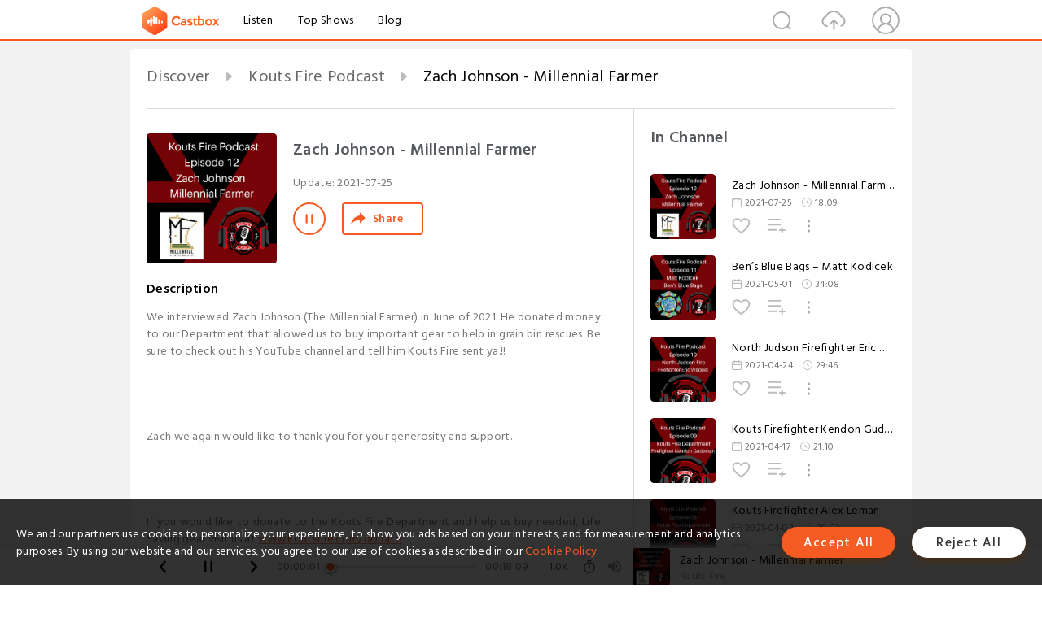

--- FILE ---
content_type: text/html; charset=utf-8
request_url: https://castbox.fm/episode/Zach-Johnson---Millennial-Farmer-id5331294-id575995756
body_size: 13039
content:
<!DOCTYPE html>
<html lang="en">
<head>
  <meta charset="utf-8">
  <title>Zach Johnson - Millennial Farmer</title>
  <link rel="canonical" href="https://castbox.fm/episode/Zach-Johnson---Millennial-Farmer-id5331294-id575995756" >
  
  <link rel="dns-prefetch" href="https//s3.castbox.fm">
  <link rel="dns-prefetch" href="https//everest.castbox.fm">
  <link rel="dns-prefetch" href="https//data.castbox.fm">
  <meta http-equiv="X-UA-Compatible" content="IE=edge,chrome=1">
  <meta name="viewport" content="width=device-width, initial-scale=1, user-scalable=no" >
  
  <link rel="icon" href="https://s3.castbox.fm/app/castbox/static/images/logo_120.png" type="image/x-icon">
  <meta name="apple-mobile-web-app-title" content="Castbox">
  <meta name="apple-mobile-web-app-capable" content="yes">
  <meta name="twitter:site" content="@CastBox_FM" >
  <meta name="twitter:creator" content="@CastBox_FM">
  <meta name="twitter:domain" content="castbox.fm">
  
      <meta name="twitter:card" content="summary" >
      <meta name="twitter:card" content="player" >
      <meta name="twitter:player" content="https://castbox.fm/app/castbox/player/id5331294/id575995756?v=03" >
      <meta property="twitter:player:height" content="500">
      <meta property="twitter:player:width" content="500">
      <meta name="twitter:player:width" content="500" >
      <meta name="twitter:player:height" content="500" >
      <meta property="og:image:width" content="600" >
      <meta property="og:image:height" content="600" >
      
  <meta property="twitter:title" content="Zach Johnson - Millennial Farmer" >
  <meta property="twitter:image" content="https://s3.castbox.fm/48/e5/ce/b385b6f5f577122416eae07216186cbc8d_scaled_v1_400.jpg" >
  <meta property="twitter:description" content="<p>We interviewed Zach Johnson (The Millennial Farmer) in June of 2021. He donated money to our Department that allowed us to buy important gear to help..." >
  <meta property="al:ios:url" content="castbox://episode/Zach-Johnson---Millennial-Farmer-id5331294-id575995756" >
  <meta property="al:ios:app_store_id" content="1100218439" >
  <meta property="al:ios:app_name" content="Castbox" >
  <meta property="al:android:url" content="castbox://episode/Zach-Johnson---Millennial-Farmer-id5331294-id575995756" >
  <meta property="al:android:package" content="fm.castbox.audiobook.radio.podcast" >
  <meta property="al:android:app_name" content="Castbox" >
  <meta property="al:web:url" content="https://castbox.fm/episode/Zach-Johnson---Millennial-Farmer-id5331294-id575995756" >
  <meta property="fb:app_id" content="1840752496197771" >
  <meta property="og:type" content="article" >
  <meta property="og:site_name" content="Castbox" />
  <meta property="og:url" content="https://castbox.fm/episode/Zach-Johnson---Millennial-Farmer-id5331294-id575995756" >
  <meta property="og:image" content="https://s3.castbox.fm/48/e5/ce/b385b6f5f577122416eae07216186cbc8d_scaled_v1_400.jpg" >
  <meta property="og:title" content="Zach Johnson - Millennial Farmer" >
  <meta property="og:description" content="<p>We interviewed Zach Johnson (The Millennial Farmer) in June of 2021. He donated money to our Department that allowed us to buy important gear to help..." >
  <meta property="twitter:app:id:iphone" content="1243410543">
  <meta property="twitter:app:id:googleplay" content="fm.castbox.audiobook.radio.podcast">
  <meta name="description" content="<p>We interviewed Zach Johnson (The Millennial Farmer) in June of 2021. He donated money to our Department that allowed us to buy important gear to help..." >
  <meta name="keywords" content="Free iPhone Podcast App, Free Podcast App, Rachel Maddow, Bill Bur Podcast, NPR, WNYC, WBEZ, This American Life, In-audio Search, What is Podcasting, Serial Podcast, On Demand Podcast, Public Radio" >
  <meta name="theme-color" content="rgba(64, 64, 64, 0.9)" />
  <link rel="search" type="application/opensearchdescription+xml" href="https://castbox.fm/opensearch.xml" title="Castbox">
  
  <link href="https://fonts.googleapis.com/css?family=Hind+Siliguri:300,400,500,600" rel="stylesheet"><link rel="stylesheet" type="text/css" href="https://s3.castbox.fm/app/castbox/static/css/slick.min.css" >
  <script type="application/ld+json">
{"@context":"http://schema.org","@type":"BreadcrumbList","itemListElement":[{"@type":"ListItem","position":1,"item":{"@id":"https://castbox.fm/home","name":"Channels","image":"https://s3.castbox.fm/app/castbox/static/images/logo.png"}},{"@type":"ListItem","position":2,"item":{"@id":"https://castbox.fm/channel/Kouts-Fire-Podcast-id5331294","name":"Kouts%20Fire%20Podcast","image":"https://is1-ssl.mzstatic.com/image/thumb/Podcasts115/v4/68/b1/a1/68b1a1e1-fa5a-bf5f-2a73-f69dfac19e8b/mza_7860045954377520403.png/200x200bb.jpg"}},{"@type":"ListItem","position":3,"item":{"@id":"https://castbox.fm/episode/Zach-Johnson---Millennial-Farmer-id5331294-id575995756","name":"Zach%20Johnson%20-%20Millennial%20Farmer","image":"https://s3.castbox.fm/48/e5/ce/b385b6f5f577122416eae07216186cbc8d_scaled_v1_400.jpg"}}]}
</script>
  <link rel="manifest" id="pwaLink" href="/api/pwa/manifest.json">
  
  
  <script type='text/javascript'>
    if (document.documentElement.clientWidth <= 720) {
      document.documentElement.style.fontSize = document.documentElement.clientWidth / 7.2 + 'px'
    } else {
      document.documentElement.style.fontSize = '100px'
    }
    window.onloadcallback=function(){}
  </script>
  
  <link data-chunk="global" rel="stylesheet" href="https://s3.castbox.fm/webstatic/css/vendors~global.96c36ed4.chunk.css">
<link data-chunk="global" rel="stylesheet" href="https://s3.castbox.fm/webstatic/css/global.c7478bb9.chunk.css">
<link data-chunk="castbox.main" rel="stylesheet" href="https://s3.castbox.fm/webstatic/css/castbox.main.ed6e5c24.chunk.css">
<link data-chunk="ep" rel="stylesheet" href="https://s3.castbox.fm/webstatic/css/ep.fe499db8.chunk.css">
</head>
<body>
  <div id="root"><div class="castboxGlobal"><div style="width:0;height:0"><audio style="width:100%;height:100%" preload="auto"><source src="https://episodes.castos.com/600ef76c59d011-14947623/Kouts-Fire-Podcast-Millennial-Farmer-Interview.mp3"/></audio></div><div class="castboxMain"><div class="mainBox"><div id="castboxHeader"><div class="castboxHeaderContainer"><div class="nav-item left navLogo"><a href="/"><img class="logoTextCover" src="https://s3.castbox.fm/webstatic/images/navLogo.c3d5a81b.png"/></a><a class="nav-item link" href="/home">Listen</a><a class="nav-item link" href="/categories/0">Top Shows</a><a class="nav-item link" href="/blog">Blog</a></div><div><div class="nav-item right topUserNav"><div class="userNav right"><div class="userNav-icon"><img class="userNav-img" src="https://s3.castbox.fm/webstatic/images/userIcon.06c408dc.png"/></div></div></div><div class="nav-item right upload"><a href="/creator/upload"><img class="img" src="https://s3.castbox.fm/webstatic/images/upload_icon.521c956a.png"/></a></div><div class="nav-item right search"><img class="img" src="https://s3.castbox.fm/webstatic/images/search_icon.3958760d.png"/></div></div></div></div><div style="padding-bottom:56px;min-height:100vh" id="childrenBox" class="childrenBox"><div class="topCon"></div><div class="topLeftCon"></div><div class="topRightCon"></div><div class="trackPlay clearfix childContent"><div style="text-align:left" class="guru-breadcrumb"><span class="guru-breadcrumb-item"><span style="max-width:40%" class="breadcrumb-text"><a href="/home">Discover</a></span><img class="breadcrumbImage" src="[data-uri]"/></span><span class="guru-breadcrumb-item"><span style="max-width:40%" class="breadcrumb-text"><a href="/channel/Kouts-Fire-Podcast-id5331294">Kouts Fire Podcast</a></span><img class="breadcrumbImage" src="[data-uri]"/></span><span class="guru-breadcrumb-item active"><span style="max-width:40%" class="breadcrumb-text">Zach Johnson - Millennial Farmer</span></span></div><div class="leftContainer"><div class="trackinfo"><div class="trackinfo-cover" data-episode_id="8aa2a45e039c28d3fb9c241895a03a15ab3977e1-83bb1e17c74872c3224fdf324d6b38dad17dab72"><div style="display:inline-block;height:100%;width:100%;overflow:hidden;border-radius:4px;background-color:#A9B8AD" class="coverImgContainer"><img style="display:inline-block;opacity:1;width:100%;height:100%" src="https://s3.castbox.fm/48/e5/ce/b385b6f5f577122416eae07216186cbc8d_scaled_v1_400.jpg" class="cover" alt="Zach Johnson - Millennial Farmer" title="Zach Johnson - Millennial Farmer"/></div></div><div class="trackinfo-titleBox"><h1 title="Zach Johnson - Millennial Farmer" class="trackinfo-title"><div id="box-pro-ellipsis-176914221767244" class="box-ellipsis box-ellipsis-lineClamp"><style>#box-pro-ellipsis-176914221767244{-webkit-line-clamp:2;}</style><span>Zach Johnson - Millennial Farmer</span></div></h1><div class="trackinfo-con-des"><span class="item">Update: <!-- -->2021-07-25</span><span class="item"></span></div><div class="trackinfo-ctrls"><div class="player_play_btn pause loading " style="display:inline-block;cursor:pointer;margin-right:20px"></div><span><div class="sharePageBtn">Share</div></span></div></div><div class="trackinfo-des-title-wrapper"><p class="trackinfo-des-title ">Description</p></div><div class="trackinfo-des"><span class="box-ellipsis"><div><p>We interviewed Zach Johnson (The Millennial Farmer) in June of 2021. He donated money to our Department that allowed us to buy important gear to help in grain bin rescues. Be sure to check out his YouTube channel and tell him Kouts Fire sent ya.!!</p><br /><br /><br /><br /><p>Zach we again would like to thank you for your generosity and support. </p><br /><br /><br /><br /><p>If you would like to donate to the Kouts Fire Department and help us buy needed, Life Saving gear visit us at <a rel="nofollow"href="https://www.koutsfire.com/donate" target="_blank">www.koutsfire.com/donate</a></p><br /><br /><br /><br /><p>#MillennialFarmer #Koutsfire #Kouts</p></div></span></div><div class="seeMorebtn seeMorebtn_up"><img class="img" src="[data-uri]"/></div></div><div class="trackPlay-comment"><div id="comments" class="commentList"><div class="commentList-title"><span>Comments<!-- --> </span></div><div class="addComment clearfix"><form class="addCommentForm"><div class="commentInputBox"><input type="text" value="" class="commentInputBox-input" placeholder="Sign in to Comment"/><input type="submit" style="display:none"/></div><div class="userCover"><div style="display:inline-block;height:100%;width:100%;overflow:hidden;border-radius:4px;background-color:#A9B8AD" class="coverImgContainer"><img style="display:inline-block;opacity:1;width:100%;height:100%" src="[data-uri]" class="userCover-img"/></div></div></form></div><div class="commentList-box"><div class="commentListCon"><div></div></div></div></div></div></div><div class="rightContainer"><div class="rightContainer-item"><div class="TrackList"><div class="trackListCon"><div class="clearfix"><div class="trackListCon_title">In Channel</div></div><div class="trackListCon_list" style="height:600px"><div><section class="episodeRow opacityinAnimate"><div class="ep-item isSmall"><div class="ep-item-cover"><a href="/episode/Zach-Johnson---Millennial-Farmer-id5331294-id575995756"><div style="display:inline-block;height:100%;width:100%;overflow:hidden;border-radius:4px;background-color:#A9B8AD" class="coverImgContainer"><img style="display:inline-block;opacity:1;width:100%;height:100%" src="https://s3.castbox.fm/48/e5/ce/b385b6f5f577122416eae07216186cbc8d_scaled_v1_400.jpg" class="image" alt="Zach Johnson - Millennial Farmer" title="Zach Johnson - Millennial Farmer"/></div></a></div><div class="ep-item-con"><a href="/episode/Zach-Johnson---Millennial-Farmer-id5331294-id575995756"><p title="Zach Johnson - Millennial Farmer" class="ep-item-con-title"><span class="ellipsis" style="display:inline-block">Zach Johnson - Millennial Farmer</span></p></a><p class="ep-item-con-des"><span class="item icon date">2021-07-25</span><span class="item icon time">18:09</span></p><div class="ep-item-con-btns"><p class="btn-item like"></p><span class="btn-item add-2epl"><div class="playlists-modal"><div class="playlists-modal-target"><div class="add-2epl-btn"></div></div></div></span><span class="btn-item add-2epl more-point"><div class="playlists-modal"><div class="playlists-modal-target"><div class="add-2epl-btn epl-more-action"></div></div></div></span></div></div><div class="ep-item-ctrls"><a class="ctrlItem play" href="/episode/Zach-Johnson---Millennial-Farmer-id5331294-id575995756"></a></div></div><div class="audiobox"></div></section><section class="episodeRow opacityinAnimate"><div class="ep-item isSmall"><div class="ep-item-cover"><a href="/episode/Ben’s-Blue-Bags-–-Matt-Kodicek-id5331294-id575995755"><div style="display:inline-block;height:100%;width:100%;overflow:hidden;border-radius:4px;background-color:#A9B8AD" class="coverImgContainer"><img style="display:inline-block;opacity:1;width:100%;height:100%" src="https://s3.castbox.fm/70/67/3a/20b6d09a9671d2824cd89c40af4414965c_scaled_v1_400.jpg" class="image" alt="Ben’s Blue Bags – Matt Kodicek" title="Ben’s Blue Bags – Matt Kodicek"/></div></a></div><div class="ep-item-con"><a href="/episode/Ben’s-Blue-Bags-–-Matt-Kodicek-id5331294-id575995755"><p title="Ben’s Blue Bags – Matt Kodicek" class="ep-item-con-title"><span class="ellipsis" style="display:inline-block">Ben’s Blue Bags – Matt Kodicek</span></p></a><p class="ep-item-con-des"><span class="item icon date">2021-05-01</span><span class="item icon time">34:08</span></p><div class="ep-item-con-btns"><p class="btn-item like"></p><span class="btn-item add-2epl"><div class="playlists-modal"><div class="playlists-modal-target"><div class="add-2epl-btn"></div></div></div></span><span class="btn-item add-2epl more-point"><div class="playlists-modal"><div class="playlists-modal-target"><div class="add-2epl-btn epl-more-action"></div></div></div></span></div></div><div class="ep-item-ctrls"><a class="ctrlItem play" href="/episode/Ben’s-Blue-Bags-–-Matt-Kodicek-id5331294-id575995755"></a></div></div><div class="audiobox"></div></section><section class="episodeRow opacityinAnimate"><div class="ep-item isSmall"><div class="ep-item-cover"><a href="/episode/North-Judson-Firefighter-Eric-Wappel-id5331294-id575995754"><div style="display:inline-block;height:100%;width:100%;overflow:hidden;border-radius:4px;background-color:#A9B8AD" class="coverImgContainer"><img style="display:inline-block;opacity:1;width:100%;height:100%" src="https://s3.castbox.fm/6e/24/87/4fb80a49296192b4f9c319e806d73602e8_scaled_v1_400.jpg" class="image" alt="North Judson Firefighter Eric Wappel" title="North Judson Firefighter Eric Wappel"/></div></a></div><div class="ep-item-con"><a href="/episode/North-Judson-Firefighter-Eric-Wappel-id5331294-id575995754"><p title="North Judson Firefighter Eric Wappel" class="ep-item-con-title"><span class="ellipsis" style="display:inline-block">North Judson Firefighter Eric Wappel</span></p></a><p class="ep-item-con-des"><span class="item icon date">2021-04-24</span><span class="item icon time">29:46</span></p><div class="ep-item-con-btns"><p class="btn-item like"></p><span class="btn-item add-2epl"><div class="playlists-modal"><div class="playlists-modal-target"><div class="add-2epl-btn"></div></div></div></span><span class="btn-item add-2epl more-point"><div class="playlists-modal"><div class="playlists-modal-target"><div class="add-2epl-btn epl-more-action"></div></div></div></span></div></div><div class="ep-item-ctrls"><a class="ctrlItem play" href="/episode/North-Judson-Firefighter-Eric-Wappel-id5331294-id575995754"></a></div></div><div class="audiobox"></div></section><section class="episodeRow opacityinAnimate"><div class="ep-item isSmall"><div class="ep-item-cover"><a href="/episode/Kouts-Firefighter-Kendon-Gudeman-id5331294-id575995753"><div style="display:inline-block;height:100%;width:100%;overflow:hidden;border-radius:4px;background-color:#A9B8AD" class="coverImgContainer"><img style="display:inline-block;opacity:1;width:100%;height:100%" src="https://s3.castbox.fm/d6/9b/3e/e4b9bc1b448aa9a75d07f48799d5aa8281_scaled_v1_400.jpg" class="image" alt="Kouts Firefighter Kendon Gudeman" title="Kouts Firefighter Kendon Gudeman"/></div></a></div><div class="ep-item-con"><a href="/episode/Kouts-Firefighter-Kendon-Gudeman-id5331294-id575995753"><p title="Kouts Firefighter Kendon Gudeman" class="ep-item-con-title"><span class="ellipsis" style="display:inline-block">Kouts Firefighter Kendon Gudeman</span></p></a><p class="ep-item-con-des"><span class="item icon date">2021-04-17</span><span class="item icon time">21:10</span></p><div class="ep-item-con-btns"><p class="btn-item like"></p><span class="btn-item add-2epl"><div class="playlists-modal"><div class="playlists-modal-target"><div class="add-2epl-btn"></div></div></div></span><span class="btn-item add-2epl more-point"><div class="playlists-modal"><div class="playlists-modal-target"><div class="add-2epl-btn epl-more-action"></div></div></div></span></div></div><div class="ep-item-ctrls"><a class="ctrlItem play" href="/episode/Kouts-Firefighter-Kendon-Gudeman-id5331294-id575995753"></a></div></div><div class="audiobox"></div></section><section class="episodeRow opacityinAnimate"><div class="ep-item isSmall"><div class="ep-item-cover"><a href="/episode/Kouts-Firefighter-Alex-Leman-id5331294-id575995752"><div style="display:inline-block;height:100%;width:100%;overflow:hidden;border-radius:4px;background-color:#A9B8AD" class="coverImgContainer"><img style="display:inline-block;opacity:1;width:100%;height:100%" src="https://s3.castbox.fm/57/59/6e/250f3df74731304bff62a58f4d4e6c1534_scaled_v1_400.jpg" class="image" alt="Kouts Firefighter Alex Leman" title="Kouts Firefighter Alex Leman"/></div></a></div><div class="ep-item-con"><a href="/episode/Kouts-Firefighter-Alex-Leman-id5331294-id575995752"><p title="Kouts Firefighter Alex Leman" class="ep-item-con-title"><span class="ellipsis" style="display:inline-block">Kouts Firefighter Alex Leman</span></p></a><p class="ep-item-con-des"><span class="item icon date">2021-04-03</span><span class="item icon time">30:23</span></p><div class="ep-item-con-btns"><p class="btn-item like"></p><span class="btn-item add-2epl"><div class="playlists-modal"><div class="playlists-modal-target"><div class="add-2epl-btn"></div></div></div></span><span class="btn-item add-2epl more-point"><div class="playlists-modal"><div class="playlists-modal-target"><div class="add-2epl-btn epl-more-action"></div></div></div></span></div></div><div class="ep-item-ctrls"><a class="ctrlItem play" href="/episode/Kouts-Firefighter-Alex-Leman-id5331294-id575995752"></a></div></div><div class="audiobox"></div></section><section class="episodeRow opacityinAnimate"><div class="ep-item isSmall"><div class="ep-item-cover"><a href="/episode/Morgan-Township-Assistant-Chief-Josh-“Sparky”-Kandel-id5331294-id575995751"><div style="display:inline-block;height:100%;width:100%;overflow:hidden;border-radius:4px;background-color:#A9B8AD" class="coverImgContainer"><img style="display:inline-block;opacity:1;width:100%;height:100%" src="https://s3.castbox.fm/52/8a/0e/a26bd02ad0aea292676bbc6d99bbca923b_scaled_v1_400.jpg" class="image" alt="Morgan Township Assistant Chief Josh “Sparky” Kandel" title="Morgan Township Assistant Chief Josh “Sparky” Kandel"/></div></a></div><div class="ep-item-con"><a href="/episode/Morgan-Township-Assistant-Chief-Josh-“Sparky”-Kandel-id5331294-id575995751"><p title="Morgan Township Assistant Chief Josh “Sparky” Kandel" class="ep-item-con-title"><span class="ellipsis" style="display:inline-block">Morgan Township Assistant Chief Josh “Sparky” Kandel</span></p></a><p class="ep-item-con-des"><span class="item icon date">2021-03-27</span><span class="item icon time">23:27</span></p><div class="ep-item-con-btns"><p class="btn-item like"></p><span class="btn-item add-2epl"><div class="playlists-modal"><div class="playlists-modal-target"><div class="add-2epl-btn"></div></div></div></span><span class="btn-item add-2epl more-point"><div class="playlists-modal"><div class="playlists-modal-target"><div class="add-2epl-btn epl-more-action"></div></div></div></span></div></div><div class="ep-item-ctrls"><a class="ctrlItem play" href="/episode/Morgan-Township-Assistant-Chief-Josh-“Sparky”-Kandel-id5331294-id575995751"></a></div></div><div class="audiobox"></div></section><section class="episodeRow opacityinAnimate"><div class="ep-item isSmall"><div class="ep-item-cover"><a href="/episode/Police-Officer%2C-Assistant-Fire-Chief%2C-Auctioneer%2C-Army-Ranger%2C-Coffee-Roaster%2C-And-Lightning-id5331294-id575995750"><div style="display:inline-block;height:100%;width:100%;overflow:hidden;border-radius:4px;background-color:#A9B8AD" class="coverImgContainer"><img style="display:inline-block;opacity:1;width:100%;height:100%" src="https://s3.castbox.fm/ab/79/45/291fbf38a1178f471f2082f3d341eb4ab1_scaled_v1_400.jpg" class="image" alt="Police Officer, Assistant Fire Chief, Auctioneer, Army Ranger, Coffee Roaster, And Lightning" title="Police Officer, Assistant Fire Chief, Auctioneer, Army Ranger, Coffee Roaster, And Lightning"/></div></a></div><div class="ep-item-con"><a href="/episode/Police-Officer%2C-Assistant-Fire-Chief%2C-Auctioneer%2C-Army-Ranger%2C-Coffee-Roaster%2C-And-Lightning-id5331294-id575995750"><p title="Police Officer, Assistant Fire Chief, Auctioneer, Army Ranger, Coffee Roaster, And Lightning" class="ep-item-con-title"><span class="ellipsis" style="display:inline-block">Police Officer, Assistant Fire Chief, Auctioneer, Army Ranger, Coffee Roaster, And Lightning</span></p></a><p class="ep-item-con-des"><span class="item icon date">2021-03-20</span><span class="item icon time">26:04</span></p><div class="ep-item-con-btns"><p class="btn-item like"></p><span class="btn-item add-2epl"><div class="playlists-modal"><div class="playlists-modal-target"><div class="add-2epl-btn"></div></div></div></span><span class="btn-item add-2epl more-point"><div class="playlists-modal"><div class="playlists-modal-target"><div class="add-2epl-btn epl-more-action"></div></div></div></span></div></div><div class="ep-item-ctrls"><a class="ctrlItem play" href="/episode/Police-Officer%2C-Assistant-Fire-Chief%2C-Auctioneer%2C-Army-Ranger%2C-Coffee-Roaster%2C-And-Lightning-id5331294-id575995750"></a></div></div><div class="audiobox"></div></section><section class="episodeRow opacityinAnimate"><div class="ep-item isSmall"><div class="ep-item-cover"><a href="/episode/Kouts-Fire-Assistant-Chief-Don-Sutter-702-id5331294-id575995749"><div style="display:inline-block;height:100%;width:100%;overflow:hidden;border-radius:4px;background-color:#A9B8AD" class="coverImgContainer"><img style="display:inline-block;opacity:1;width:100%;height:100%" src="https://s3.castbox.fm/3d/7a/fc/116e304a9aa4ef95b505831062176d24ed_scaled_v1_400.jpg" class="image" alt="Kouts Fire Assistant Chief Don Sutter 702" title="Kouts Fire Assistant Chief Don Sutter 702"/></div></a></div><div class="ep-item-con"><a href="/episode/Kouts-Fire-Assistant-Chief-Don-Sutter-702-id5331294-id575995749"><p title="Kouts Fire Assistant Chief Don Sutter 702" class="ep-item-con-title"><span class="ellipsis" style="display:inline-block">Kouts Fire Assistant Chief Don Sutter 702</span></p></a><p class="ep-item-con-des"><span class="item icon date">2021-03-13</span><span class="item icon time">56:55</span></p><div class="ep-item-con-btns"><p class="btn-item like"></p><span class="btn-item add-2epl"><div class="playlists-modal"><div class="playlists-modal-target"><div class="add-2epl-btn"></div></div></div></span><span class="btn-item add-2epl more-point"><div class="playlists-modal"><div class="playlists-modal-target"><div class="add-2epl-btn epl-more-action"></div></div></div></span></div></div><div class="ep-item-ctrls"><a class="ctrlItem play" href="/episode/Kouts-Fire-Assistant-Chief-Don-Sutter-702-id5331294-id575995749"></a></div></div><div class="audiobox"></div></section><section class="episodeRow opacityinAnimate"><div class="ep-item isSmall"><div class="ep-item-cover"><a href="/episode/Captain-Mike-Luczak-705-id5331294-id575995748"><div style="display:inline-block;height:100%;width:100%;overflow:hidden;border-radius:4px;background-color:#A9B8AD" class="coverImgContainer"><img style="display:inline-block;opacity:1;width:100%;height:100%" src="https://s3.castbox.fm/b5/5f/9c/99773d2af6610256f682d84615eaaae6f7_scaled_v1_400.jpg" class="image" alt="Captain Mike Luczak 705" title="Captain Mike Luczak 705"/></div></a></div><div class="ep-item-con"><a href="/episode/Captain-Mike-Luczak-705-id5331294-id575995748"><p title="Captain Mike Luczak 705" class="ep-item-con-title"><span class="ellipsis" style="display:inline-block">Captain Mike Luczak 705</span></p></a><p class="ep-item-con-des"><span class="item icon date">2021-03-06</span><span class="item icon time">43:36</span></p><div class="ep-item-con-btns"><p class="btn-item like"></p><span class="btn-item add-2epl"><div class="playlists-modal"><div class="playlists-modal-target"><div class="add-2epl-btn"></div></div></div></span><span class="btn-item add-2epl more-point"><div class="playlists-modal"><div class="playlists-modal-target"><div class="add-2epl-btn epl-more-action"></div></div></div></span></div></div><div class="ep-item-ctrls"><a class="ctrlItem play" href="/episode/Captain-Mike-Luczak-705-id5331294-id575995748"></a></div></div><div class="audiobox"></div></section><section class="episodeRow opacityinAnimate"><div class="ep-item isSmall"><div class="ep-item-cover"><a href="/episode/Interview-With-Lieutenant-Lane-Rodrick-706-id5331294-id575995747"><div style="display:inline-block;height:100%;width:100%;overflow:hidden;border-radius:4px;background-color:#A9B8AD" class="coverImgContainer"><img style="display:inline-block;opacity:1;width:100%;height:100%" src="https://s3.castbox.fm/73/02/23/cc641abeabae2f6dbaa41b85c183d19a0a_scaled_v1_400.jpg" class="image" alt="Interview With Lieutenant Lane Rodrick 706" title="Interview With Lieutenant Lane Rodrick 706"/></div></a></div><div class="ep-item-con"><a href="/episode/Interview-With-Lieutenant-Lane-Rodrick-706-id5331294-id575995747"><p title="Interview With Lieutenant Lane Rodrick 706" class="ep-item-con-title"><span class="ellipsis" style="display:inline-block">Interview With Lieutenant Lane Rodrick 706</span></p></a><p class="ep-item-con-des"><span class="item icon date">2021-02-27</span><span class="item icon time">32:56</span></p><div class="ep-item-con-btns"><p class="btn-item like"></p><span class="btn-item add-2epl"><div class="playlists-modal"><div class="playlists-modal-target"><div class="add-2epl-btn"></div></div></div></span><span class="btn-item add-2epl more-point"><div class="playlists-modal"><div class="playlists-modal-target"><div class="add-2epl-btn epl-more-action"></div></div></div></span></div></div><div class="ep-item-ctrls"><a class="ctrlItem play" href="/episode/Interview-With-Lieutenant-Lane-Rodrick-706-id5331294-id575995747"></a></div></div><div class="audiobox"></div></section><section class="episodeRow opacityinAnimate"><div class="ep-item isSmall"><div class="ep-item-cover"><a href="/episode/Interview-With-Captain-Kevin-Salyer-704-id5331294-id575995746"><div style="display:inline-block;height:100%;width:100%;overflow:hidden;border-radius:4px;background-color:#A9B8AD" class="coverImgContainer"><img style="display:inline-block;opacity:1;width:100%;height:100%" src="https://s3.castbox.fm/ec/54/87/9c74ff6ef482f2e0a279b797cca4fc13cb_scaled_v1_400.jpg" class="image" alt="Interview With Captain Kevin Salyer 704" title="Interview With Captain Kevin Salyer 704"/></div></a></div><div class="ep-item-con"><a href="/episode/Interview-With-Captain-Kevin-Salyer-704-id5331294-id575995746"><p title="Interview With Captain Kevin Salyer 704" class="ep-item-con-title"><span class="ellipsis" style="display:inline-block">Interview With Captain Kevin Salyer 704</span></p></a><p class="ep-item-con-des"><span class="item icon date">2021-02-16</span><span class="item icon time">36:20</span></p><div class="ep-item-con-btns"><p class="btn-item like"></p><span class="btn-item add-2epl"><div class="playlists-modal"><div class="playlists-modal-target"><div class="add-2epl-btn"></div></div></div></span><span class="btn-item add-2epl more-point"><div class="playlists-modal"><div class="playlists-modal-target"><div class="add-2epl-btn epl-more-action"></div></div></div></span></div></div><div class="ep-item-ctrls"><a class="ctrlItem play" href="/episode/Interview-With-Captain-Kevin-Salyer-704-id5331294-id575995746"></a></div></div><div class="audiobox"></div></section><section class="episodeRow opacityinAnimate"><div class="ep-item isSmall"><div class="ep-item-cover"><a href="/episode/Interview-With-Kouts-Fire-Chief-701-id5331294-id575995742"><div style="display:inline-block;height:100%;width:100%;overflow:hidden;border-radius:4px;background-color:#A9B8AD" class="coverImgContainer"><img style="display:inline-block;opacity:1;width:100%;height:100%" src="https://s3.castbox.fm/c5/65/d2/5e058747ada93e9952d6f235087049f717_scaled_v1_400.jpg" class="image" alt="Interview With Kouts Fire Chief 701" title="Interview With Kouts Fire Chief 701"/></div></a></div><div class="ep-item-con"><a href="/episode/Interview-With-Kouts-Fire-Chief-701-id5331294-id575995742"><p title="Interview With Kouts Fire Chief 701" class="ep-item-con-title"><span class="ellipsis" style="display:inline-block">Interview With Kouts Fire Chief 701</span></p></a><p class="ep-item-con-des"><span class="item icon date">2021-02-11</span><span class="item icon time">33:52</span></p><div class="ep-item-con-btns"><p class="btn-item like"></p><span class="btn-item add-2epl"><div class="playlists-modal"><div class="playlists-modal-target"><div class="add-2epl-btn"></div></div></div></span><span class="btn-item add-2epl more-point"><div class="playlists-modal"><div class="playlists-modal-target"><div class="add-2epl-btn epl-more-action"></div></div></div></span></div></div><div class="ep-item-ctrls"><a class="ctrlItem play" href="/episode/Interview-With-Kouts-Fire-Chief-701-id5331294-id575995742"></a></div></div><div class="audiobox"></div></section></div></div></div></div></div><div class="rightContainer-item adBanner fadeInUp animated"><div style="display:none"></div></div><div class="footer-wrapper "><div class="rightContainer-item downloadPlay"><div class="downloadPlay-title-empty"></div><div class="downloadPlay-item clearfix google"><div class="link"><a target="_black" href="https://play.google.com/store/apps/details?id=fm.castbox.audiobook.radio.podcast&amp;referrer=utm_source%3Dcastbox_web%26utm_medium%3Dlink%26utm_campaign%3Dweb_right_bar%26utm_content%3D"><img style="width:100%" class="store" src="https://s3.castbox.fm/fa/00/5a/19fd024f1fa0d92ce80cd72cfe.png" alt="Google Play" title="Google Play"/></a></div><div class="text">Download from Google Play</div></div><div class="downloadPlay-item clearfix google"><div class="link"><a target="_black" href="https://itunes.apple.com/app/castbox-radio/id1243410543?pt=118301901&amp;mt=8&amp;ct=web_right_bar"><img style="width:100%" class="store" src="https://s3.castbox.fm/8a/81/60/605a1c40698998c6ff2ba624ea.png" alt="Castbox" title="App Store"/></a></div><div class="text">Download from App Store</div></div></div><div class="rightFooter rightContainer-item clearfix"><ul class="footerLinks"><li class="footerLinks-item"><a href="https://helpcenter.castbox.fm/portal/kb">FAQs</a></li></ul><div class="footerCounrtySel"><div><div class="footer_select_country"><img class="countryCover" src="/app/castbox/static/images/flags/us.svg" alt="us"/><span class="countryName">United States</span></div></div></div></div></div></div></div></div><div class="mainBoxFooter"><div class="castboxFooterBar"><div class="footemain"><div class="PlayControl"><span class="back icon"></span><span class="playBtn icon pause loading"></span><span class="forward icon"></span></div><div class="sticker"><div class="player-stick"><div class="current-time">00:00</div><div class="player-stick-coat"><div class="PlayerStickBar"><div style="left:0%" class="circleBar"></div><div style="width:0%" class="playerStick"></div></div></div><div class="duration">00:00</div></div></div><div class="playbackRate"><div class="playbackRate-value">1.0<!-- -->x</div><div class="playbackRate-list hide"><p class="playbackRate-list-item">0.5<!-- -->x</p><p class="playbackRate-list-item">0.8<!-- -->x</p><p class="playbackRate-list-item">1.0<!-- -->x</p><p class="playbackRate-list-item">1.25<!-- -->x</p><p class="playbackRate-list-item">1.5<!-- -->x</p><p class="playbackRate-list-item">2.0<!-- -->x</p><p class="playbackRate-list-item">3.0<!-- -->x</p></div></div><div class="playbackRate timing icon"><div class="playbackRate-value"><img src="[data-uri]"/></div><div class="playbackRate-list hide"><p class="playbackRate-list-title">Sleep Timer</p><p class="playbackRate-list-item">Off</p><p class="playbackRate-list-item">End of Episode</p><p class="playbackRate-list-item">5 Minutes</p><p class="playbackRate-list-item">10 Minutes</p><p class="playbackRate-list-item">15 Minutes</p><p class="playbackRate-list-item">30 Minutes</p><p class="playbackRate-list-item">45 Minutes</p><p class="playbackRate-list-item">60 Minutes</p><p class="playbackRate-list-item">120 Minutes</p></div></div><div class="volumeCtrl"><img class="volumeCtrl-img" src="https://s3.castbox.fm/webstatic/images/volume.86474be8.png"/><div style="height:0;padding:0;border:0;overflow:hidden" class="volumeCtrl-sliderCon"></div></div><div class="footerFeed"><div class="leftImg"><a href="/episode/Zach-Johnson---Millennial-Farmer-id5331294-id575995756"><div style="display:inline-block;height:100%;width:100%;overflow:hidden;border-radius:4px;background-color:#A9B8AD" class="coverImgContainer"><img style="display:inline-block;opacity:1;width:100%;height:100%" src="https://s3.castbox.fm/48/e5/ce/b385b6f5f577122416eae07216186cbc8d_scaled_v1_400.jpg" alt="Zach Johnson - Millennial Farmer" title="Zach Johnson - Millennial Farmer"/></div></a></div><div class="rightText"><h1 class="title ellipsis">Zach Johnson - Millennial Farmer</h1><h1 class="author ellipsis">Kouts Fire</h1></div></div></div></div></div></div></div><div class="Toastify"></div></div></div>
  <script>
    window.__INITIAL_STATE__ = "%7B%22ch%22%3A%7B%22chInfo%22%3A%7B%22episode_count%22%3A12%2C%22x_play_base%22%3A0%2C%22stat_cover_ext_color%22%3Atrue%2C%22keywords%22%3A%5B%22Society%20%26%20Culture%22%2C%22Self-Improvement%22%2C%22History%22%2C%22Education%22%5D%2C%22cover_ext_color%22%3A%22-11010048%22%2C%22mongo_id%22%3A%2263fd41bfe8a731045521f5fe%22%2C%22show_id%22%3A%22602d3922988a0e827fd60ac0%22%2C%22copyright%22%3A%22%C2%A9%202021%20Kouts%20Fire%22%2C%22author%22%3A%22Kouts%20Fire%22%2C%22is_key_channel%22%3Atrue%2C%22audiobook_categories%22%3A%5B%5D%2C%22comment_count%22%3A0%2C%22website%22%3A%22https%3A%2F%2Fwww.koutsfire.com%22%2C%22rss_url%22%3A%22https%3A%2F%2Ffeeds.castos.com%2F2kp7q%22%2C%22description%22%3A%22The%20Kouts%20Fire%20Podcast%20is%20recorded%20and%20Produced%20by%20the%20members%20of%20the%20Kouts%20Fire%20Department.%20We%20introduce%20our%20members%20and%20their%20stories.%20We%20also%20talk%20with%20our%20mutual%20aid%20departments%20and%20their%20members%2C%20local%20business%20owners%2C%20and%20community%20leaders.%22%2C%22tags%22%3A%5B%22from-itunes%22%5D%2C%22editable%22%3Atrue%2C%22play_count%22%3A33%2C%22link%22%3A%22https%3A%2F%2Fwww.koutsfire.com%22%2C%22categories%22%3A%5B10058%2C10004%2C10101%2C10039%2C10043%2C10014%5D%2C%22x_subs_base%22%3A0%2C%22small_cover_url%22%3A%22https%3A%2F%2Fis1-ssl.mzstatic.com%2Fimage%2Fthumb%2FPodcasts115%2Fv4%2F68%2Fb1%2Fa1%2F68b1a1e1-fa5a-bf5f-2a73-f69dfac19e8b%2Fmza_7860045954377520403.png%2F200x200bb.jpg%22%2C%22big_cover_url%22%3A%22https%3A%2F%2Fis1-ssl.mzstatic.com%2Fimage%2Fthumb%2FPodcasts115%2Fv4%2F68%2Fb1%2Fa1%2F68b1a1e1-fa5a-bf5f-2a73-f69dfac19e8b%2Fmza_7860045954377520403.png%2F600x600bb.jpg%22%2C%22language%22%3A%22en%22%2C%22cid%22%3A5331294%2C%22latest_eid%22%3A575995756%2C%22release_date%22%3A%222021-07-25T15%3A29%3A08Z%22%2C%22title%22%3A%22Kouts%20Fire%20Podcast%22%2C%22uri%22%3A%22%2Fch%2F5331294%22%2C%22https_cover_url%22%3A%22https%3A%2F%2Fis1-ssl.mzstatic.com%2Fimage%2Fthumb%2FPodcasts115%2Fv4%2F68%2Fb1%2Fa1%2F68b1a1e1-fa5a-bf5f-2a73-f69dfac19e8b%2Fmza_7860045954377520403.png%2F400x400bb.jpg%22%2C%22channel_type%22%3A%22private%22%2C%22channel_id%22%3A%228aa2a45e039c28d3fb9c241895a03a15ab3977e1%22%2C%22itunes_explicit%22%3Afalse%2C%22sub_count%22%3A1%2C%22internal_product_id%22%3A%22cb.ch.5331294%22%2C%22social%22%3A%7B%22website%22%3A%22https%3A%2F%2Fwww.koutsfire.com%22%7D%7D%2C%22overview%22%3A%7B%22latest_eid%22%3A575995756%2C%22sort_by%22%3A%22default%22%2C%22sort_order%22%3A0%2C%22cid%22%3A5331294%2C%22eids%22%3A%5B575995756%2C575995755%2C575995754%2C575995753%2C575995752%2C575995751%2C575995750%2C575995749%2C575995748%2C575995747%2C575995746%2C575995742%5D%7D%2C%22eps%22%3A%5B%7B%22website%22%3A%22https%3A%2F%2Fkouts-fire-podcast.castos.com%2Fepisodes%2Fzach-johnson-millennial-farmer%22%2C%22cid%22%3A5331294%2C%22description%22%3A%22We%20interviewed%20Zach%20Johnson%20(The%20Millennial%20Farmer)%20in%20June%20of%202021.%20He%20donated%20money%20to%20our%20Department%20that%20allowed%20us%20to%20buy%20important%20gear%20to%20help%20in%20grain%20bin%20rescues.%20Be%20sure%20to%20check%20out%20his%20YouTube%20channel%20and%20tell%20him%20Kouts%20Fire%20sent%20ya.!!%5Cn%5Cn%5Cn%5CnZach%20we%20again%20would%20like%20to%20thank%20you%20for%20your%20generosity%20and%20support.%20%5Cn%5Cn%5Cn%5CnIf%20you%20would%20like%20to%20donate%20to%20the%20Kouts%20Fire%20Department%20and%20help%20us%20buy%20needed%2C%20Life%20Saving%20gear%20visit%20us%20at%20www.koutsfire.com%2Fdonate%5Cn%5Cn%5Cn%5Cn%23MillennialFarmer%20%23Koutsfire%20%23Kouts%22%2C%22ep_desc_url%22%3A%22https%3A%2F%2Fcastbox.fm%2Fapp%2Fdes%2Fep%3Feid%3D575995756%22%2C%22internal_product_id%22%3A%22cb.ep.575995756%22%2C%22private%22%3Afalse%2C%22episode_id%22%3A%228aa2a45e039c28d3fb9c241895a03a15ab3977e1-83bb1e17c74872c3224fdf324d6b38dad17dab72%22%2C%22play_count%22%3A0%2C%22like_count%22%3A0%2C%22video%22%3A0%2C%22cover_url%22%3A%22https%3A%2F%2Fs3.castbox.fm%2F48%2Fe5%2Fce%2Fb385b6f5f577122416eae07216186cbc8d_scaled_v1_400.jpg%22%2C%22duration%22%3A1089000%2C%22download_count%22%3A0%2C%22size%22%3A27104762%2C%22small_cover_url%22%3A%22https%3A%2F%2Fs3.castbox.fm%2F48%2Fe5%2Fce%2Fb385b6f5f577122416eae07216186cbc8d_scaled_v1_200.jpg%22%2C%22big_cover_url%22%3A%22https%3A%2F%2Fs3.castbox.fm%2F48%2Fe5%2Fce%2Fb385b6f5f577122416eae07216186cbc8d_scaled_v1_600.jpg%22%2C%22author%22%3A%22Kouts%20Fire%22%2C%22url%22%3A%22https%3A%2F%2Fepisodes.castos.com%2F600ef76c59d011-14947623%2FKouts-Fire-Podcast-Millennial-Farmer-Interview.mp3%22%2C%22release_date%22%3A%222021-07-25T15%3A29%3A08Z%22%2C%22title%22%3A%22Zach%20Johnson%20-%20Millennial%20Farmer%22%2C%22comment_count%22%3A0%2C%22channel_id%22%3A%228aa2a45e039c28d3fb9c241895a03a15ab3977e1%22%2C%22itunes_explicit%22%3Afalse%2C%22eid%22%3A575995756%2C%22urls%22%3A%5B%22https%3A%2F%2Fepisodes.castos.com%2F600ef76c59d011-14947623%2FKouts-Fire-Podcast-Millennial-Farmer-Interview.mp3%22%5D%7D%2C%7B%22website%22%3A%22https%3A%2F%2Fkouts-fire-podcast.castos.com%2Fepisodes%2Fbens-blue-bags%22%2C%22cid%22%3A5331294%2C%22description%22%3A%22On%20this%20episode%20of%20the%20Kouts%20Fire%20Podcast%20we%20speak%20with%20Matt%20Kodicek%20who%20currently%20serves%20on%20the%20Crown%20Point%20Fire%20Department.%20He%20holds%20the%20rank%20of%20Lieutenant%20and%20is%20the%20founder%20of%20Ben%E2%80%99s%20Blue%20Bags.%5Cn%5Cn%5Cn%5CnHe%20shares%20some%20of%20his%20history%20in%20the%20fire%20service%20and%20explains%20the%20what%20and%20why%20of%20Ben%E2%80%99s%20Blue%20Bags.%20If%20you%20would%20like%20more%20information%20about%20this%20program%20or%20would%20like%20to%20schedule%20a%20presentation%20you%20can%20contact%20Matt%20by%3A%5Cn%5Cn%5Cn%5Cn%20Email%3A%20BensBlueBags%40gmail.com%5Cn%5Cn%5Cn%5CnFacebook%3A%20www.facebook.com%2Fbensbluebags%5Cn%5Cn%5Cn%5CnPhone%3A%20219-808-4230%5Cn%5Cn%5Cn%5CnIf%20you%20would%20like%20to%20support%20the%20Kouts%20Fire%20Department%20and%20the%20Kouts%20Fire%20Podcast%20visit%20www.koutsfire.com%2Fdonate%22%2C%22ep_desc_url%22%3A%22https%3A%2F%2Fcastbox.fm%2Fapp%2Fdes%2Fep%3Feid%3D575995755%22%2C%22internal_product_id%22%3A%22cb.ep.575995755%22%2C%22private%22%3Afalse%2C%22episode_id%22%3A%228aa2a45e039c28d3fb9c241895a03a15ab3977e1-67f27463d79600106b323d5b61b62b74cee5d9a2%22%2C%22play_count%22%3A0%2C%22like_count%22%3A0%2C%22video%22%3A0%2C%22cover_url%22%3A%22https%3A%2F%2Fs3.castbox.fm%2F70%2F67%2F3a%2F20b6d09a9671d2824cd89c40af4414965c_scaled_v1_400.jpg%22%2C%22duration%22%3A2048000%2C%22download_count%22%3A0%2C%22size%22%3A51594601%2C%22small_cover_url%22%3A%22https%3A%2F%2Fs3.castbox.fm%2F70%2F67%2F3a%2F20b6d09a9671d2824cd89c40af4414965c_scaled_v1_200.jpg%22%2C%22big_cover_url%22%3A%22https%3A%2F%2Fs3.castbox.fm%2F70%2F67%2F3a%2F20b6d09a9671d2824cd89c40af4414965c_scaled_v1_600.jpg%22%2C%22author%22%3A%22Kouts%20Fire%22%2C%22url%22%3A%22https%3A%2F%2Fepisodes.castos.com%2F600ef76c59d011-14947623%2FKouts-Fire-Podcast-Bens-Blue-Bags.mp3%22%2C%22release_date%22%3A%222021-05-01T11%3A08%3A49Z%22%2C%22title%22%3A%22Ben%E2%80%99s%20Blue%20Bags%20%E2%80%93%20Matt%20Kodicek%22%2C%22comment_count%22%3A0%2C%22channel_id%22%3A%228aa2a45e039c28d3fb9c241895a03a15ab3977e1%22%2C%22itunes_explicit%22%3Afalse%2C%22eid%22%3A575995755%2C%22urls%22%3A%5B%22https%3A%2F%2Fepisodes.castos.com%2F600ef76c59d011-14947623%2FKouts-Fire-Podcast-Bens-Blue-Bags.mp3%22%5D%7D%2C%7B%22website%22%3A%22https%3A%2F%2Fkouts-fire-podcast.castos.com%2Fepisodes%2Fnorth-judson-firefighter-eric-wappel%22%2C%22cid%22%3A5331294%2C%22description%22%3A%22We%20talked%20Captain%20Mike%20Luczak%20into%20hosting%20this%20weeks%20episode.%20He%20interviews%20North%20Judson%E2%80%99s%20Firefighter%20Eric%20Wappel.%20%20%20They%20talk%20about%20his%20history%20in%20the%20fire%20service%20and%20the%20changes%20he%20has%20seen%20during%20his%20time%20serving%20and%20more.%5Cn%5Cn%5Cn%5CnIf%20you%20would%20like%20to%20support%20this%20podcast%20or%20the%20Kouts%20Fire%20Department%20goto%3A%20www.koutsfire.com%2Fdonate%20%22%2C%22ep_desc_url%22%3A%22https%3A%2F%2Fcastbox.fm%2Fapp%2Fdes%2Fep%3Feid%3D575995754%22%2C%22internal_product_id%22%3A%22cb.ep.575995754%22%2C%22private%22%3Afalse%2C%22episode_id%22%3A%228aa2a45e039c28d3fb9c241895a03a15ab3977e1-bee4c520a608a3f0a6a0c6abfa977cd6ec7999aa%22%2C%22play_count%22%3A0%2C%22like_count%22%3A0%2C%22video%22%3A0%2C%22cover_url%22%3A%22https%3A%2F%2Fs3.castbox.fm%2F6e%2F24%2F87%2F4fb80a49296192b4f9c319e806d73602e8_scaled_v1_400.jpg%22%2C%22duration%22%3A1786000%2C%22download_count%22%3A0%2C%22size%22%3A42885960%2C%22small_cover_url%22%3A%22https%3A%2F%2Fs3.castbox.fm%2F6e%2F24%2F87%2F4fb80a49296192b4f9c319e806d73602e8_scaled_v1_200.jpg%22%2C%22big_cover_url%22%3A%22https%3A%2F%2Fs3.castbox.fm%2F6e%2F24%2F87%2F4fb80a49296192b4f9c319e806d73602e8_scaled_v1_600.jpg%22%2C%22author%22%3A%22Kouts%20Fire%22%2C%22url%22%3A%22https%3A%2F%2Fepisodes.castos.com%2F600ef76c59d011-14947623%2FKouts-Fire-Podcast-Eric-Wappel.mp3%22%2C%22release_date%22%3A%222021-04-24T12%3A02%3A32Z%22%2C%22title%22%3A%22North%20Judson%20Firefighter%20Eric%20Wappel%22%2C%22comment_count%22%3A0%2C%22channel_id%22%3A%228aa2a45e039c28d3fb9c241895a03a15ab3977e1%22%2C%22itunes_explicit%22%3Afalse%2C%22eid%22%3A575995754%2C%22urls%22%3A%5B%22https%3A%2F%2Fepisodes.castos.com%2F600ef76c59d011-14947623%2FKouts-Fire-Podcast-Eric-Wappel.mp3%22%5D%7D%2C%7B%22website%22%3A%22https%3A%2F%2Fkouts-fire-podcast.castos.com%2Fepisodes%2Fkouts-firefighter-kendon-gudeman%22%2C%22cid%22%3A5331294%2C%22description%22%3A%22Our%20youngest%20firefighter%20Kendon%20Gudeman%20talks%20about%20the%20vocational%20program%20at%20the%20high%20school%20and%20the%20opportunities%20he%20received%20because%20of%20grants%20at%20Ivy%20Tech.%20He%20also%20explains%20why%20he%20chose%20to%20join%20Kouts%20Fire%20and%20more.%5Cn%5Cn%5Cn%5CnIf%20you%20would%20like%20to%20support%20the%20Kouts%20Fire%20Department%20or%20this%20Podcast%20please%20visit%20www.koutsfire.com%22%2C%22ep_desc_url%22%3A%22https%3A%2F%2Fcastbox.fm%2Fapp%2Fdes%2Fep%3Feid%3D575995753%22%2C%22internal_product_id%22%3A%22cb.ep.575995753%22%2C%22private%22%3Afalse%2C%22episode_id%22%3A%228aa2a45e039c28d3fb9c241895a03a15ab3977e1-abab6edadb168882757c4371f4d68aea2bc85ddb%22%2C%22play_count%22%3A0%2C%22like_count%22%3A0%2C%22video%22%3A0%2C%22cover_url%22%3A%22https%3A%2F%2Fs3.castbox.fm%2Fd6%2F9b%2F3e%2Fe4b9bc1b448aa9a75d07f48799d5aa8281_scaled_v1_400.jpg%22%2C%22duration%22%3A1270000%2C%22download_count%22%3A0%2C%22size%22%3A30504039%2C%22small_cover_url%22%3A%22https%3A%2F%2Fs3.castbox.fm%2Fd6%2F9b%2F3e%2Fe4b9bc1b448aa9a75d07f48799d5aa8281_scaled_v1_200.jpg%22%2C%22big_cover_url%22%3A%22https%3A%2F%2Fs3.castbox.fm%2Fd6%2F9b%2F3e%2Fe4b9bc1b448aa9a75d07f48799d5aa8281_scaled_v1_600.jpg%22%2C%22author%22%3A%22Kouts%20Fire%22%2C%22url%22%3A%22https%3A%2F%2Fepisodes.castos.com%2F600ef76c59d011-14947623%2FKouts-Fire-Podcast-Kendon-Gudeman.mp3%22%2C%22release_date%22%3A%222021-04-17T12%3A44%3A21Z%22%2C%22title%22%3A%22Kouts%20Firefighter%20Kendon%20Gudeman%22%2C%22comment_count%22%3A0%2C%22channel_id%22%3A%228aa2a45e039c28d3fb9c241895a03a15ab3977e1%22%2C%22itunes_explicit%22%3Afalse%2C%22eid%22%3A575995753%2C%22urls%22%3A%5B%22https%3A%2F%2Fepisodes.castos.com%2F600ef76c59d011-14947623%2FKouts-Fire-Podcast-Kendon-Gudeman.mp3%22%5D%7D%2C%7B%22website%22%3A%22https%3A%2F%2Fkouts-fire-podcast.castos.com%2Fepisodes%2Fkouts-firefighter-alex-leman%22%2C%22cid%22%3A5331294%2C%22description%22%3A%22Firefighter%20Alex%20Leman%20talks%20about%20his%20move%20to%20Kouts%20and%20his%20experience%20in%20the%20Fire%20Service.%20He%20also%20serves%20as%20the%20Vice%20President%20of%20the%20Kouts%20Fire%20Department%20Executive%20Board.%20We%20discuss%20trainings%20and%20more.%5Cn%5Cn%5Cn%5CnIf%20you%20would%20like%20to%20support%20this%20Podcast%20and%20the%20Kouts%20Fire%20Department%20visit%20us%20at%20www.koutsfire.com%22%2C%22ep_desc_url%22%3A%22https%3A%2F%2Fcastbox.fm%2Fapp%2Fdes%2Fep%3Feid%3D575995752%22%2C%22internal_product_id%22%3A%22cb.ep.575995752%22%2C%22private%22%3Afalse%2C%22episode_id%22%3A%228aa2a45e039c28d3fb9c241895a03a15ab3977e1-6987c95eaee87ee13f53be2b3b68a1ce3ce01df4%22%2C%22play_count%22%3A1%2C%22like_count%22%3A0%2C%22video%22%3A0%2C%22cover_url%22%3A%22https%3A%2F%2Fs3.castbox.fm%2F57%2F59%2F6e%2F250f3df74731304bff62a58f4d4e6c1534_scaled_v1_400.jpg%22%2C%22duration%22%3A1823000%2C%22download_count%22%3A0%2C%22size%22%3A43753763%2C%22small_cover_url%22%3A%22https%3A%2F%2Fs3.castbox.fm%2F57%2F59%2F6e%2F250f3df74731304bff62a58f4d4e6c1534_scaled_v1_200.jpg%22%2C%22big_cover_url%22%3A%22https%3A%2F%2Fs3.castbox.fm%2F57%2F59%2F6e%2F250f3df74731304bff62a58f4d4e6c1534_scaled_v1_600.jpg%22%2C%22author%22%3A%22Kouts%20Fire%22%2C%22url%22%3A%22https%3A%2F%2Fepisodes.castos.com%2F600ef76c59d011-14947623%2FKouts-Fire-Podcast-Alex-Leman.mp3%22%2C%22release_date%22%3A%222021-04-03T06%3A21%3A10Z%22%2C%22title%22%3A%22Kouts%20Firefighter%20Alex%20Leman%22%2C%22comment_count%22%3A0%2C%22channel_id%22%3A%228aa2a45e039c28d3fb9c241895a03a15ab3977e1%22%2C%22itunes_explicit%22%3Afalse%2C%22eid%22%3A575995752%2C%22urls%22%3A%5B%22https%3A%2F%2Fepisodes.castos.com%2F600ef76c59d011-14947623%2FKouts-Fire-Podcast-Alex-Leman.mp3%22%5D%7D%2C%7B%22website%22%3A%22https%3A%2F%2Fkouts-fire-podcast.castos.com%2Fepisodes%2Fmorgan-township-assistant-chief-josh-sparky-kandel%22%2C%22cid%22%3A5331294%2C%22description%22%3A%22The%20Assistant%20Chief%20from%20Morgan%20Township%20Josh%20Kandel%20talks%20about%20how%20he%20got%20started%20in%20the%20fire%20service%2C%20and%20what%20got%20him%20interested%20in%20joining.%20He%20also%20explains%20how%20he%20got%20his%20nickname%20Sparky%20and%20more.%5Cn%5Cn%5Cn%5CnIf%20you%20would%20like%20to%20support%20the%20Kouts%20Fire%20Podcast%20and%20the%20Kouts%20Fire%20Department%20you%20can%20make%20a%20donation%20online%20at%20www.KoutsFire.com%20%22%2C%22ep_desc_url%22%3A%22https%3A%2F%2Fcastbox.fm%2Fapp%2Fdes%2Fep%3Feid%3D575995751%22%2C%22internal_product_id%22%3A%22cb.ep.575995751%22%2C%22private%22%3Afalse%2C%22episode_id%22%3A%228aa2a45e039c28d3fb9c241895a03a15ab3977e1-456ad572ff751ce8d1c3760a71cab98a268314fa%22%2C%22play_count%22%3A1%2C%22like_count%22%3A0%2C%22video%22%3A0%2C%22cover_url%22%3A%22https%3A%2F%2Fs3.castbox.fm%2F52%2F8a%2F0e%2Fa26bd02ad0aea292676bbc6d99bbca923b_scaled_v1_400.jpg%22%2C%22duration%22%3A1407000%2C%22download_count%22%3A0%2C%22size%22%3A33776322%2C%22small_cover_url%22%3A%22https%3A%2F%2Fs3.castbox.fm%2F52%2F8a%2F0e%2Fa26bd02ad0aea292676bbc6d99bbca923b_scaled_v1_200.jpg%22%2C%22big_cover_url%22%3A%22https%3A%2F%2Fs3.castbox.fm%2F52%2F8a%2F0e%2Fa26bd02ad0aea292676bbc6d99bbca923b_scaled_v1_600.jpg%22%2C%22author%22%3A%22Kouts%20Fire%22%2C%22url%22%3A%22https%3A%2F%2Fepisodes.castos.com%2F600ef76c59d011-14947623%2FKouts-Fire-Podcast-Sparky-3102.mp3%22%2C%22release_date%22%3A%222021-03-27T11%3A50%3A04Z%22%2C%22title%22%3A%22Morgan%20Township%20Assistant%20Chief%20Josh%20%E2%80%9CSparky%E2%80%9D%20Kandel%22%2C%22comment_count%22%3A0%2C%22channel_id%22%3A%228aa2a45e039c28d3fb9c241895a03a15ab3977e1%22%2C%22itunes_explicit%22%3Afalse%2C%22eid%22%3A575995751%2C%22urls%22%3A%5B%22https%3A%2F%2Fepisodes.castos.com%2F600ef76c59d011-14947623%2FKouts-Fire-Podcast-Sparky-3102.mp3%22%5D%7D%2C%7B%22website%22%3A%22https%3A%2F%2Fkouts-fire-podcast.castos.com%2Fepisodes%2Fpolice-officer-assistant-fire-chief-auctioneer-army-ranger-coffee-roaster-and-lightning%22%2C%22cid%22%3A5331294%2C%22description%22%3A%22Yes%20it%20is%20a%20bit%20of%20a%20long%20title%20for%20this%20episode.%20But%20what%20do%20these%20things%20have%20in%20common%3F%20That%20answer%20is%20one%20man.%20Dan%20Becker%20the%20Assistant%20Fire%20Chief%20for%20Wheatfield%20Volunteer%20Fire%20Department%20sat%20in%20front%20of%20the%20mic%20to%20introduce%20himself%20and%20all%20of%20his%20titles.%20He%20wears%20allot%20of%20hats%20and%20maybe%20should%20stay%20out%20of%20the%20rain.%20%20%5Cn%5Cn%5Cn%5CnHe%20is%20also%20very%20active%20with%20a%20few%20different%20non%20profit%20organizations.%20If%20you%20are%20interested%20in%20learning%20more%20about%20them%20%20here%20are%20the%20website%20links%3A%5Cn%5Cn%5Cn%5CnMission%20One%20M1vets.org%5Cn%5Cn%5Cn%5CnRegroup%20Regroup4vets.com%5Cn%5Cn%5Cn%5CnLF%20Missions%20lfmissions.org%5Cn%5Cn%5Cn%5CnYou%20can%20order%20freshly%20roasted%20coffee%20online%20from%20Coffin%20Coffee%20Company%5Cn%5Cn%5Cn%5CnIf%20you%20would%20like%20to%20support%20the%20Kouts%20Fire%20Podcast%20and%20the%20Kouts%20Fire%20Department%20Visit%20us%20online%20at%20www.koutsfire.com%22%2C%22ep_desc_url%22%3A%22https%3A%2F%2Fcastbox.fm%2Fapp%2Fdes%2Fep%3Feid%3D575995750%22%2C%22internal_product_id%22%3A%22cb.ep.575995750%22%2C%22private%22%3Afalse%2C%22episode_id%22%3A%228aa2a45e039c28d3fb9c241895a03a15ab3977e1-e83af72832c8698246ef74f15f772123dea3f67a%22%2C%22play_count%22%3A0%2C%22like_count%22%3A0%2C%22video%22%3A0%2C%22cover_url%22%3A%22https%3A%2F%2Fs3.castbox.fm%2Fab%2F79%2F45%2F291fbf38a1178f471f2082f3d341eb4ab1_scaled_v1_400.jpg%22%2C%22duration%22%3A1564000%2C%22download_count%22%3A0%2C%22size%22%3A37539324%2C%22small_cover_url%22%3A%22https%3A%2F%2Fs3.castbox.fm%2Fab%2F79%2F45%2F291fbf38a1178f471f2082f3d341eb4ab1_scaled_v1_200.jpg%22%2C%22big_cover_url%22%3A%22https%3A%2F%2Fs3.castbox.fm%2Fab%2F79%2F45%2F291fbf38a1178f471f2082f3d341eb4ab1_scaled_v1_600.jpg%22%2C%22author%22%3A%22Kouts%20Fire%22%2C%22url%22%3A%22https%3A%2F%2Fepisodes.castos.com%2F600ef76c59d011-14947623%2FKouts-Fire-Podcast-Ranger-Dan.mp3%22%2C%22release_date%22%3A%222021-03-20T05%3A45%3A09Z%22%2C%22title%22%3A%22Police%20Officer%2C%20Assistant%20Fire%20Chief%2C%20Auctioneer%2C%20Army%20Ranger%2C%20Coffee%20Roaster%2C%20And%20Lightning%22%2C%22comment_count%22%3A0%2C%22channel_id%22%3A%228aa2a45e039c28d3fb9c241895a03a15ab3977e1%22%2C%22itunes_explicit%22%3Afalse%2C%22eid%22%3A575995750%2C%22urls%22%3A%5B%22https%3A%2F%2Fepisodes.castos.com%2F600ef76c59d011-14947623%2FKouts-Fire-Podcast-Ranger-Dan.mp3%22%5D%7D%2C%7B%22website%22%3A%22https%3A%2F%2Fkouts-fire-podcast.castos.com%2Fepisodes%2Fkouts-fire-assistant-chief-don-sutter-702%22%2C%22cid%22%3A5331294%2C%22description%22%3A%22Assistant%20Chief%20Don%20Sutter%20stops%20in%20and%20talks%20about%20the%20history%20of%20the%20Kouts%20Fire%20Department%20and%20the%20role%20he%20played%20as%20a%2045%20year%20member.%20He%20also%20answers%20a%20question%20from%20one%20of%20listeners.%20If%20you%20would%20like%20to%20call%20and%20ask%20a%20question%20you%20can%20call%20219-552-1344.%5Cn%5Cn%5Cn%5CnIf%20you%20would%20like%20to%20support%20the%20Kouts%20Fire%20Podcast%20and%20the%20Kouts%20Fire%20Department%20you%20can%20now%20do%20it%20online%2C%20visit%20www.koutsfire.com%20and%20click%20on%20donate.%22%2C%22ep_desc_url%22%3A%22https%3A%2F%2Fcastbox.fm%2Fapp%2Fdes%2Fep%3Feid%3D575995749%22%2C%22internal_product_id%22%3A%22cb.ep.575995749%22%2C%22private%22%3Afalse%2C%22episode_id%22%3A%228aa2a45e039c28d3fb9c241895a03a15ab3977e1-fd53d31e65110a5d93ac055ba7e020d89034d267%22%2C%22play_count%22%3A1%2C%22like_count%22%3A0%2C%22video%22%3A0%2C%22cover_url%22%3A%22https%3A%2F%2Fs3.castbox.fm%2F3d%2F7a%2Ffc%2F116e304a9aa4ef95b505831062176d24ed_scaled_v1_400.jpg%22%2C%22duration%22%3A3415000%2C%22download_count%22%3A0%2C%22size%22%3A81972527%2C%22small_cover_url%22%3A%22https%3A%2F%2Fs3.castbox.fm%2F3d%2F7a%2Ffc%2F116e304a9aa4ef95b505831062176d24ed_scaled_v1_200.jpg%22%2C%22big_cover_url%22%3A%22https%3A%2F%2Fs3.castbox.fm%2F3d%2F7a%2Ffc%2F116e304a9aa4ef95b505831062176d24ed_scaled_v1_600.jpg%22%2C%22author%22%3A%22Kouts%20Fire%22%2C%22url%22%3A%22https%3A%2F%2Fepisodes.castos.com%2F600ef76c59d011-14947623%2FKouts-Fire-Podcast-702-Interview.mp3%22%2C%22release_date%22%3A%222021-03-13T12%3A02%3A52Z%22%2C%22title%22%3A%22Kouts%20Fire%20Assistant%20Chief%20Don%20Sutter%20702%22%2C%22comment_count%22%3A0%2C%22channel_id%22%3A%228aa2a45e039c28d3fb9c241895a03a15ab3977e1%22%2C%22itunes_explicit%22%3Afalse%2C%22eid%22%3A575995749%2C%22urls%22%3A%5B%22https%3A%2F%2Fepisodes.castos.com%2F600ef76c59d011-14947623%2FKouts-Fire-Podcast-702-Interview.mp3%22%5D%7D%2C%7B%22website%22%3A%22https%3A%2F%2Fkouts-fire-podcast.castos.com%2Fepisodes%2Fcaptain-mike-luczak-705%22%2C%22cid%22%3A5331294%2C%22description%22%3A%22Kouts%20Fire%20Department%20Captain%20Mike%20Luczak%20talks%20about%20his%20beginnings%20in%20the%20fire%20service%2C%20where%20he%20served%20and%20more.%20The%20conversation%20lead%20into%20Kouts%20Fire%20Departments%20ISO%20ratings%20in%20town%20a%203%20and%20in%20the%20township%20a%205%20and%20explains%20how%20this%20is%20important%20to%20those%20living%20in%20these%20areas.%20%5Cn%5Cn%5Cn%5CnIf%20you%20would%20like%20to%20support%20this%20podcast%20and%20the%20Kouts%20Fire%20Department%20visit%20www.koutsfire.com%20and%20click%20on%20donate.%22%2C%22ep_desc_url%22%3A%22https%3A%2F%2Fcastbox.fm%2Fapp%2Fdes%2Fep%3Feid%3D575995748%22%2C%22internal_product_id%22%3A%22cb.ep.575995748%22%2C%22private%22%3Afalse%2C%22episode_id%22%3A%228aa2a45e039c28d3fb9c241895a03a15ab3977e1-504cea9008606e050868b535d92f8c3a0b6bd887%22%2C%22play_count%22%3A2%2C%22like_count%22%3A0%2C%22video%22%3A0%2C%22cover_url%22%3A%22https%3A%2F%2Fs3.castbox.fm%2Fb5%2F5f%2F9c%2F99773d2af6610256f682d84615eaaae6f7_scaled_v1_400.jpg%22%2C%22duration%22%3A2616000%2C%22download_count%22%3A0%2C%22size%22%3A62793448%2C%22small_cover_url%22%3A%22https%3A%2F%2Fs3.castbox.fm%2Fb5%2F5f%2F9c%2F99773d2af6610256f682d84615eaaae6f7_scaled_v1_200.jpg%22%2C%22big_cover_url%22%3A%22https%3A%2F%2Fs3.castbox.fm%2Fb5%2F5f%2F9c%2F99773d2af6610256f682d84615eaaae6f7_scaled_v1_600.jpg%22%2C%22author%22%3A%22Kouts%20Fire%22%2C%22url%22%3A%22https%3A%2F%2Fepisodes.castos.com%2F600ef76c59d011-14947623%2FKouts-Fire-Podcast-705-Interview.mp3%22%2C%22release_date%22%3A%222021-03-06T13%3A33%3A33Z%22%2C%22title%22%3A%22Captain%20Mike%20Luczak%20705%22%2C%22comment_count%22%3A0%2C%22channel_id%22%3A%228aa2a45e039c28d3fb9c241895a03a15ab3977e1%22%2C%22itunes_explicit%22%3Afalse%2C%22eid%22%3A575995748%2C%22urls%22%3A%5B%22https%3A%2F%2Fepisodes.castos.com%2F600ef76c59d011-14947623%2FKouts-Fire-Podcast-705-Interview.mp3%22%5D%7D%2C%7B%22website%22%3A%22https%3A%2F%2Fkouts-fire-podcast.castos.com%2Fepisodes%2Finterview-with-lieutenant-lane-rodrick-706%22%2C%22cid%22%3A5331294%2C%22description%22%3A%22Lieutenant%20Lane%20Rodrick%20introduces%20himself%20to%20the%20community.%5Cn%5Cn%5Cn%5CnIf%20you%20would%20like%20to%20support%20our%20community%20outreach%20programs%20you%20can%20donate%20online%20by%20visiting%20www.koutsfire.com%20and%20clicking%20on%20donate.%22%2C%22ep_desc_url%22%3A%22https%3A%2F%2Fcastbox.fm%2Fapp%2Fdes%2Fep%3Feid%3D575995747%22%2C%22internal_product_id%22%3A%22cb.ep.575995747%22%2C%22private%22%3Afalse%2C%22episode_id%22%3A%228aa2a45e039c28d3fb9c241895a03a15ab3977e1-0a68e528e03e56c9d574ef0ba663067fe93609eb%22%2C%22play_count%22%3A1%2C%22like_count%22%3A0%2C%22video%22%3A0%2C%22cover_url%22%3A%22https%3A%2F%2Fs3.castbox.fm%2F73%2F02%2F23%2Fcc641abeabae2f6dbaa41b85c183d19a0a_scaled_v1_400.jpg%22%2C%22duration%22%3A1976000%2C%22download_count%22%3A0%2C%22size%22%3A47448236%2C%22small_cover_url%22%3A%22https%3A%2F%2Fs3.castbox.fm%2F73%2F02%2F23%2Fcc641abeabae2f6dbaa41b85c183d19a0a_scaled_v1_200.jpg%22%2C%22big_cover_url%22%3A%22https%3A%2F%2Fs3.castbox.fm%2F73%2F02%2F23%2Fcc641abeabae2f6dbaa41b85c183d19a0a_scaled_v1_600.jpg%22%2C%22author%22%3A%22Kouts%20Fire%22%2C%22url%22%3A%22https%3A%2F%2Fepisodes.castos.com%2F600ef76c59d011-14947623%2FKouts-Fire-Podcast-706-Interview.mp3%22%2C%22release_date%22%3A%222021-02-27T10%3A03%3A18Z%22%2C%22title%22%3A%22Interview%20With%20Lieutenant%20Lane%20Rodrick%20706%22%2C%22comment_count%22%3A0%2C%22channel_id%22%3A%228aa2a45e039c28d3fb9c241895a03a15ab3977e1%22%2C%22itunes_explicit%22%3Afalse%2C%22eid%22%3A575995747%2C%22urls%22%3A%5B%22https%3A%2F%2Fepisodes.castos.com%2F600ef76c59d011-14947623%2FKouts-Fire-Podcast-706-Interview.mp3%22%5D%7D%2C%7B%22website%22%3A%22https%3A%2F%2Fkouts-fire-podcast.castos.com%2Fepisodes%2Finterview-with-captain-kevin-salyer-704%22%2C%22cid%22%3A5331294%2C%22description%22%3A%22In%20the%20episode%20we%20interview%20Captain%20Kevin%20Salyer.%5Cn%5Cn%5Cn%5CnIf%20you%20would%20like%20to%20help%20support%20our%20community%20outreach%20programs%20you%20can%20do%20so%20by%20donating%20online%20here.%22%2C%22ep_desc_url%22%3A%22https%3A%2F%2Fcastbox.fm%2Fapp%2Fdes%2Fep%3Feid%3D575995746%22%2C%22internal_product_id%22%3A%22cb.ep.575995746%22%2C%22private%22%3Afalse%2C%22episode_id%22%3A%228aa2a45e039c28d3fb9c241895a03a15ab3977e1-16d6bbef324ecb9a8202963c3b55bee8f1bfdc22%22%2C%22play_count%22%3A1%2C%22like_count%22%3A0%2C%22video%22%3A0%2C%22cover_url%22%3A%22https%3A%2F%2Fs3.castbox.fm%2Fec%2F54%2F87%2F9c74ff6ef482f2e0a279b797cca4fc13cb_scaled_v1_400.jpg%22%2C%22duration%22%3A2180000%2C%22download_count%22%3A0%2C%22size%22%3A52334441%2C%22small_cover_url%22%3A%22https%3A%2F%2Fs3.castbox.fm%2Fec%2F54%2F87%2F9c74ff6ef482f2e0a279b797cca4fc13cb_scaled_v1_200.jpg%22%2C%22big_cover_url%22%3A%22https%3A%2F%2Fs3.castbox.fm%2Fec%2F54%2F87%2F9c74ff6ef482f2e0a279b797cca4fc13cb_scaled_v1_600.jpg%22%2C%22author%22%3A%22Kouts%20Fire%22%2C%22url%22%3A%22https%3A%2F%2Fepisodes.castos.com%2F600ef76c59d011-14947623%2FKouts-Fire-Podcast-704-Interview.mp3%22%2C%22release_date%22%3A%222021-02-16T20%3A48%3A46Z%22%2C%22title%22%3A%22Interview%20With%20Captain%20Kevin%20Salyer%20704%22%2C%22comment_count%22%3A0%2C%22channel_id%22%3A%228aa2a45e039c28d3fb9c241895a03a15ab3977e1%22%2C%22itunes_explicit%22%3Afalse%2C%22eid%22%3A575995746%2C%22urls%22%3A%5B%22https%3A%2F%2Fepisodes.castos.com%2F600ef76c59d011-14947623%2FKouts-Fire-Podcast-704-Interview.mp3%22%5D%7D%2C%7B%22website%22%3A%22https%3A%2F%2Fkouts-fire-podcast.castos.com%2Fepisodes%2Finterview-with-kouts-fire-chief-701%22%2C%22cid%22%3A5331294%2C%22description%22%3A%22On%20our%20first%20episode%20we%20interviewed%20Kouts%20Fire%20Chief%20Jeremy%20Gettler.%22%2C%22ep_desc_url%22%3A%22https%3A%2F%2Fcastbox.fm%2Fapp%2Fdes%2Fep%3Feid%3D575995742%22%2C%22internal_product_id%22%3A%22cb.ep.575995742%22%2C%22private%22%3Afalse%2C%22episode_id%22%3A%228aa2a45e039c28d3fb9c241895a03a15ab3977e1-c25c25f2cb44230d117f7e34c7ed94822e53a469%22%2C%22play_count%22%3A2%2C%22like_count%22%3A0%2C%22video%22%3A0%2C%22cover_url%22%3A%22https%3A%2F%2Fs3.castbox.fm%2Fc5%2F65%2Fd2%2F5e058747ada93e9952d6f235087049f717_scaled_v1_400.jpg%22%2C%22duration%22%3A2032000%2C%22download_count%22%3A0%2C%22size%22%3A48771886%2C%22small_cover_url%22%3A%22https%3A%2F%2Fs3.castbox.fm%2Fc5%2F65%2Fd2%2F5e058747ada93e9952d6f235087049f717_scaled_v1_200.jpg%22%2C%22big_cover_url%22%3A%22https%3A%2F%2Fs3.castbox.fm%2Fc5%2F65%2Fd2%2F5e058747ada93e9952d6f235087049f717_scaled_v1_600.jpg%22%2C%22author%22%3A%22Kouts%20Fire%22%2C%22url%22%3A%22https%3A%2F%2Fepisodes.castos.com%2F600ef76c59d011-14947623%2FKouts-Fire-Podcast-701-Interview.mp3%22%2C%22release_date%22%3A%222021-02-11T01%3A13%3A27Z%22%2C%22title%22%3A%22Interview%20With%20Kouts%20Fire%20Chief%20701%22%2C%22comment_count%22%3A0%2C%22channel_id%22%3A%228aa2a45e039c28d3fb9c241895a03a15ab3977e1%22%2C%22itunes_explicit%22%3Afalse%2C%22eid%22%3A575995742%2C%22urls%22%3A%5B%22https%3A%2F%2Fepisodes.castos.com%2F600ef76c59d011-14947623%2FKouts-Fire-Podcast-701-Interview.mp3%22%5D%7D%5D%2C%22epStatusCid%22%3A-1%2C%22epStatus%22%3A%7B%7D%2C%22skip%22%3A0%2C%22limit%22%3A20%2C%22isFetching%22%3Afalse%2C%22fetchingList%22%3Afalse%2C%22fetchOver%22%3Atrue%7D%2C%22trackPlayItem%22%3A%7B%22list%22%3A%5B%5D%2C%22playItem%22%3A%7B%22website%22%3A%22https%3A%2F%2Fkouts-fire-podcast.castos.com%2Fepisodes%2Fzach-johnson-millennial-farmer%22%2C%22cid%22%3A5331294%2C%22description%22%3A%22%3Cp%3EWe%20interviewed%20Zach%20Johnson%20(The%20Millennial%20Farmer)%20in%20June%20of%202021.%20He%20donated%20money%20to%20our%20Department%20that%20allowed%20us%20to%20buy%20important%20gear%20to%20help%20in%20grain%20bin%20rescues.%20Be%20sure%20to%20check%20out%20his%20YouTube%20channel%20and%20tell%20him%20Kouts%20Fire%20sent%20ya.!!%3C%2Fp%3E%5Cn%5Cn%5Cn%5Cn%3Cp%3EZach%20we%20again%20would%20like%20to%20thank%20you%20for%20your%20generosity%20and%20support.%20%3C%2Fp%3E%5Cn%5Cn%5Cn%5Cn%3Cp%3EIf%20you%20would%20like%20to%20donate%20to%20the%20Kouts%20Fire%20Department%20and%20help%20us%20buy%20needed%2C%20Life%20Saving%20gear%20visit%20us%20at%20%3Ca%20href%3D%5C%22https%3A%2F%2Fwww.koutsfire.com%2Fdonate%5C%22%20target%3D%5C%22_blank%5C%22%20rel%3D%5C%22noreferrer%20noopener%5C%22%3Ewww.koutsfire.com%2Fdonate%3C%2Fa%3E%3C%2Fp%3E%5Cn%5Cn%5Cn%5Cn%3Cp%3E%23MillennialFarmer%20%23Koutsfire%20%23Kouts%3C%2Fp%3E%22%2C%22ep_desc_url%22%3A%22https%3A%2F%2Fcastbox.fm%2Fapp%2Fdes%2Fep%3Feid%3D575995756%22%2C%22internal_product_id%22%3A%22cb.ep.575995756%22%2C%22private%22%3Afalse%2C%22episode_id%22%3A%228aa2a45e039c28d3fb9c241895a03a15ab3977e1-83bb1e17c74872c3224fdf324d6b38dad17dab72%22%2C%22play_count%22%3A0%2C%22like_count%22%3A0%2C%22video%22%3A0%2C%22cover_url%22%3A%22https%3A%2F%2Fs3.castbox.fm%2F48%2Fe5%2Fce%2Fb385b6f5f577122416eae07216186cbc8d_scaled_v1_400.jpg%22%2C%22duration%22%3A1089000%2C%22download_count%22%3A0%2C%22size%22%3A27104762%2C%22small_cover_url%22%3A%22https%3A%2F%2Fs3.castbox.fm%2F48%2Fe5%2Fce%2Fb385b6f5f577122416eae07216186cbc8d_scaled_v1_200.jpg%22%2C%22big_cover_url%22%3A%22https%3A%2F%2Fs3.castbox.fm%2F48%2Fe5%2Fce%2Fb385b6f5f577122416eae07216186cbc8d_scaled_v1_600.jpg%22%2C%22author%22%3A%22Kouts%20Fire%22%2C%22url%22%3A%22https%3A%2F%2Fepisodes.castos.com%2F600ef76c59d011-14947623%2FKouts-Fire-Podcast-Millennial-Farmer-Interview.mp3%22%2C%22release_date%22%3A%222021-07-25T15%3A29%3A08Z%22%2C%22title%22%3A%22Zach%20Johnson%20-%20Millennial%20Farmer%22%2C%22comment_count%22%3A0%2C%22channel_id%22%3A%228aa2a45e039c28d3fb9c241895a03a15ab3977e1%22%2C%22itunes_explicit%22%3Afalse%2C%22eid%22%3A575995756%2C%22urls%22%3A%5B%22https%3A%2F%2Fepisodes.castos.com%2F600ef76c59d011-14947623%2FKouts-Fire-Podcast-Millennial-Farmer-Interview.mp3%22%5D%2C%22channel%22%3A%7B%22episode_count%22%3A12%2C%22x_play_base%22%3A0%2C%22stat_cover_ext_color%22%3Atrue%2C%22keywords%22%3A%5B%22Society%20%26%20Culture%22%2C%22Self-Improvement%22%2C%22History%22%2C%22Education%22%5D%2C%22cover_ext_color%22%3A%22-11010048%22%2C%22mongo_id%22%3A%2263fd41bfe8a731045521f5fe%22%2C%22show_id%22%3A%22602d3922988a0e827fd60ac0%22%2C%22copyright%22%3A%22%C2%A9%202021%20Kouts%20Fire%22%2C%22author%22%3A%22Kouts%20Fire%22%2C%22is_key_channel%22%3Atrue%2C%22audiobook_categories%22%3A%5B%5D%2C%22comment_count%22%3A0%2C%22website%22%3A%22https%3A%2F%2Fwww.koutsfire.com%22%2C%22rss_url%22%3A%22https%3A%2F%2Ffeeds.castos.com%2F2kp7q%22%2C%22description%22%3A%22The%20Kouts%20Fire%20Podcast%20is%20recorded%20and%20Produced%20by%20the%20members%20of%20the%20Kouts%20Fire%20Department.%20We%20introduce%20our%20members%20and%20their%20stories.%20We%20also%20talk%20with%20our%20mutual%20aid%20departments%20and%20their%20members%2C%20local%20business%20owners%2C%20and%20community%20leaders.%22%2C%22tags%22%3A%5B%22from-itunes%22%5D%2C%22editable%22%3Atrue%2C%22play_count%22%3A33%2C%22link%22%3A%22https%3A%2F%2Fwww.koutsfire.com%22%2C%22categories%22%3A%5B10058%2C10004%2C10101%2C10039%2C10043%2C10014%5D%2C%22x_subs_base%22%3A0%2C%22small_cover_url%22%3A%22https%3A%2F%2Fis1-ssl.mzstatic.com%2Fimage%2Fthumb%2FPodcasts115%2Fv4%2F68%2Fb1%2Fa1%2F68b1a1e1-fa5a-bf5f-2a73-f69dfac19e8b%2Fmza_7860045954377520403.png%2F200x200bb.jpg%22%2C%22big_cover_url%22%3A%22https%3A%2F%2Fis1-ssl.mzstatic.com%2Fimage%2Fthumb%2FPodcasts115%2Fv4%2F68%2Fb1%2Fa1%2F68b1a1e1-fa5a-bf5f-2a73-f69dfac19e8b%2Fmza_7860045954377520403.png%2F600x600bb.jpg%22%2C%22language%22%3A%22en%22%2C%22cid%22%3A5331294%2C%22latest_eid%22%3A575995756%2C%22release_date%22%3A%222021-07-25T15%3A29%3A08Z%22%2C%22title%22%3A%22Kouts%20Fire%20Podcast%22%2C%22uri%22%3A%22%2Fch%2F5331294%22%2C%22https_cover_url%22%3A%22https%3A%2F%2Fis1-ssl.mzstatic.com%2Fimage%2Fthumb%2FPodcasts115%2Fv4%2F68%2Fb1%2Fa1%2F68b1a1e1-fa5a-bf5f-2a73-f69dfac19e8b%2Fmza_7860045954377520403.png%2F400x400bb.jpg%22%2C%22channel_type%22%3A%22private%22%2C%22channel_id%22%3A%228aa2a45e039c28d3fb9c241895a03a15ab3977e1%22%2C%22itunes_explicit%22%3Afalse%2C%22sub_count%22%3A1%2C%22internal_product_id%22%3A%22cb.ch.5331294%22%2C%22social%22%3A%7B%22website%22%3A%22https%3A%2F%2Fwww.koutsfire.com%22%7D%7D%2C%22count%22%3A0%7D%2C%22isPlay%22%3Afalse%2C%22timeupdate%22%3A0%2C%22playContent%22%3A%7B%7D%7D%2C%22comment%22%3A%7B%22loading%22%3Afalse%2C%22comment_list%22%3A%5B%5D%2C%22_cid%22%3A%22%22%2C%22_eid%22%3A%22575995756%22%2C%22comment_count%22%3A0%7D%2C%22platForm%22%3A%7B%22isPhone%22%3Afalse%2C%22isAndroid%22%3Afalse%2C%22isMac%22%3Atrue%2C%22from%22%3A%22%22%2C%22appUa%22%3A%22%22%2C%22isBot%22%3Atrue%2C%22isDev%22%3Afalse%2C%22isIos%22%3Afalse%2C%22isKaios%22%3Afalse%2C%22country%22%3A%22us%22%2C%22isTwitterWebView%22%3Afalse%2C%22isWebView%22%3Afalse%7D%7D";
    
    window.__ISINAPP__=false
    window.__NOT_ALLOWED_COOKIES__=true
    window._COOKIES_REJECTED = false
  </script>
  <script id="__LOADABLE_REQUIRED_CHUNKS__" type="application/json">[0,4,80,2,44,3,6,10,18,1,42]</script>
<script async data-chunk="castbox" src="https://s3.castbox.fm/webstatic/js/manifest.30533992.js"></script>
<script async data-chunk="castbox" src="https://s3.castbox.fm/webstatic/js/page.vendor.e44e040b.js"></script>
<script async data-chunk="castbox" src="https://s3.castbox.fm/webstatic/js/page.castbox.ca94781a.js"></script>
<script async data-chunk="global" src="https://s3.castbox.fm/webstatic/js/page.vendors~audiobooks~audiobooks.genre~castbox.main~categories~ch~channellist~claim~claim.failed~claim.~b62a876c.b05dccc0.js"></script>
<script async data-chunk="global" src="https://s3.castbox.fm/webstatic/js/page.vendors~audiobooks~ch~ep~global~home~login~m.about~m.app.index~m.contactus~m.cookie~m.download~m.hel~dc9febc7.d910713d.js"></script>
<script async data-chunk="global" src="https://s3.castbox.fm/webstatic/js/page.vendors~global.477d99c3.js"></script>
<script async data-chunk="global" src="https://s3.castbox.fm/webstatic/js/page.categories~channellist~claim~claim.failed~claim.link_claimed~claim.link_lost~claim.ok~global~login~m~430f1dc9.c099faab.js"></script>
<script async data-chunk="global" src="https://s3.castbox.fm/webstatic/js/page.global.72e52744.js"></script>
<script async data-chunk="castbox.main" src="https://s3.castbox.fm/webstatic/js/page.vendors~audiobooks~castbox.main~ch~creator.analytics~creator.ch~creator.ch.des~creator.comments~crea~60d4e606.b8d66325.js"></script>
<script async data-chunk="castbox.main" src="https://s3.castbox.fm/webstatic/js/page.vendors~castbox.main~creator.analytics~creator.ch~creator.ch.des~creator.comments~creator.ep~creator~546696e9.f9d60409.js"></script>
<script async data-chunk="castbox.main" src="https://s3.castbox.fm/webstatic/js/page.vendors~audiobooks.genre~castbox.main~genre.26f387bf.js"></script>
<script async data-chunk="castbox.main" src="https://s3.castbox.fm/webstatic/js/page.castbox.main.868a2759.js"></script>
<script async data-chunk="ep" src="https://s3.castbox.fm/webstatic/js/page.vendors~audiobooks~audiobooks.genre~categories~ch~channellist~claim~claim.failed~claim.link_claimed~~48565954.55d81d64.js"></script>
<script async data-chunk="ep" src="https://s3.castbox.fm/webstatic/js/page.ep.c5174bc1.js"></script>
  <script async src="/api/pwa/app.js"></script>
  
</body>
</html>

--- FILE ---
content_type: text/html; charset=utf-8
request_url: https://castbox.fm/episode/Zach-Johnson---Millennial-Farmer-id5331294-id575995756?country=us@posix
body_size: 13041
content:
<!DOCTYPE html>
<html lang="en">
<head>
  <meta charset="utf-8">
  <title>Zach Johnson - Millennial Farmer</title>
  <link rel="canonical" href="https://castbox.fm/episode/Zach-Johnson---Millennial-Farmer-id5331294-id575995756" >
  
  <link rel="dns-prefetch" href="https//s3.castbox.fm">
  <link rel="dns-prefetch" href="https//everest.castbox.fm">
  <link rel="dns-prefetch" href="https//data.castbox.fm">
  <meta http-equiv="X-UA-Compatible" content="IE=edge,chrome=1">
  <meta name="viewport" content="width=device-width, initial-scale=1, user-scalable=no" >
  
  <link rel="icon" href="https://s3.castbox.fm/app/castbox/static/images/logo_120.png" type="image/x-icon">
  <meta name="apple-mobile-web-app-title" content="Castbox">
  <meta name="apple-mobile-web-app-capable" content="yes">
  <meta name="twitter:site" content="@CastBox_FM" >
  <meta name="twitter:creator" content="@CastBox_FM">
  <meta name="twitter:domain" content="castbox.fm">
  
      <meta name="twitter:card" content="summary" >
      <meta name="twitter:card" content="player" >
      <meta name="twitter:player" content="https://castbox.fm/app/castbox/player/id5331294/id575995756?v=03" >
      <meta property="twitter:player:height" content="500">
      <meta property="twitter:player:width" content="500">
      <meta name="twitter:player:width" content="500" >
      <meta name="twitter:player:height" content="500" >
      <meta property="og:image:width" content="600" >
      <meta property="og:image:height" content="600" >
      
  <meta property="twitter:title" content="Zach Johnson - Millennial Farmer" >
  <meta property="twitter:image" content="https://s3.castbox.fm/48/e5/ce/b385b6f5f577122416eae07216186cbc8d_scaled_v1_400.jpg" >
  <meta property="twitter:description" content="<p>We interviewed Zach Johnson (The Millennial Farmer) in June of 2021. He donated money to our Department that allowed us to buy important gear to help..." >
  <meta property="al:ios:url" content="castbox://episode/Zach-Johnson---Millennial-Farmer-id5331294-id575995756" >
  <meta property="al:ios:app_store_id" content="1100218439" >
  <meta property="al:ios:app_name" content="Castbox" >
  <meta property="al:android:url" content="castbox://episode/Zach-Johnson---Millennial-Farmer-id5331294-id575995756" >
  <meta property="al:android:package" content="fm.castbox.audiobook.radio.podcast" >
  <meta property="al:android:app_name" content="Castbox" >
  <meta property="al:web:url" content="https://castbox.fm/episode/Zach-Johnson---Millennial-Farmer-id5331294-id575995756" >
  <meta property="fb:app_id" content="1840752496197771" >
  <meta property="og:type" content="article" >
  <meta property="og:site_name" content="Castbox" />
  <meta property="og:url" content="https://castbox.fm/episode/Zach-Johnson---Millennial-Farmer-id5331294-id575995756" >
  <meta property="og:image" content="https://s3.castbox.fm/48/e5/ce/b385b6f5f577122416eae07216186cbc8d_scaled_v1_400.jpg" >
  <meta property="og:title" content="Zach Johnson - Millennial Farmer" >
  <meta property="og:description" content="<p>We interviewed Zach Johnson (The Millennial Farmer) in June of 2021. He donated money to our Department that allowed us to buy important gear to help..." >
  <meta property="twitter:app:id:iphone" content="1243410543">
  <meta property="twitter:app:id:googleplay" content="fm.castbox.audiobook.radio.podcast">
  <meta name="description" content="<p>We interviewed Zach Johnson (The Millennial Farmer) in June of 2021. He donated money to our Department that allowed us to buy important gear to help..." >
  <meta name="keywords" content="Free iPhone Podcast App, Free Podcast App, Rachel Maddow, Bill Bur Podcast, NPR, WNYC, WBEZ, This American Life, In-audio Search, What is Podcasting, Serial Podcast, On Demand Podcast, Public Radio" >
  <meta name="theme-color" content="rgba(64, 64, 64, 0.9)" />
  <link rel="search" type="application/opensearchdescription+xml" href="https://castbox.fm/opensearch.xml" title="Castbox">
  
  <link href="https://fonts.googleapis.com/css?family=Hind+Siliguri:300,400,500,600" rel="stylesheet"><link rel="stylesheet" type="text/css" href="https://s3.castbox.fm/app/castbox/static/css/slick.min.css" >
  <script type="application/ld+json">
{"@context":"http://schema.org","@type":"BreadcrumbList","itemListElement":[{"@type":"ListItem","position":1,"item":{"@id":"https://castbox.fm/home","name":"Channels","image":"https://s3.castbox.fm/app/castbox/static/images/logo.png"}},{"@type":"ListItem","position":2,"item":{"@id":"https://castbox.fm/channel/Kouts-Fire-Podcast-id5331294","name":"Kouts%20Fire%20Podcast","image":"https://is1-ssl.mzstatic.com/image/thumb/Podcasts115/v4/68/b1/a1/68b1a1e1-fa5a-bf5f-2a73-f69dfac19e8b/mza_7860045954377520403.png/200x200bb.jpg"}},{"@type":"ListItem","position":3,"item":{"@id":"https://castbox.fm/episode/Zach-Johnson---Millennial-Farmer-id5331294-id575995756","name":"Zach%20Johnson%20-%20Millennial%20Farmer","image":"https://s3.castbox.fm/48/e5/ce/b385b6f5f577122416eae07216186cbc8d_scaled_v1_400.jpg"}}]}
</script>
  <link rel="manifest" id="pwaLink" href="/api/pwa/manifest.json">
  
  
  <script type='text/javascript'>
    if (document.documentElement.clientWidth <= 720) {
      document.documentElement.style.fontSize = document.documentElement.clientWidth / 7.2 + 'px'
    } else {
      document.documentElement.style.fontSize = '100px'
    }
    window.onloadcallback=function(){}
  </script>
  
  <link data-chunk="global" rel="stylesheet" href="https://s3.castbox.fm/webstatic/css/vendors~global.96c36ed4.chunk.css">
<link data-chunk="global" rel="stylesheet" href="https://s3.castbox.fm/webstatic/css/global.c7478bb9.chunk.css">
<link data-chunk="castbox.main" rel="stylesheet" href="https://s3.castbox.fm/webstatic/css/castbox.main.ed6e5c24.chunk.css">
<link data-chunk="ep" rel="stylesheet" href="https://s3.castbox.fm/webstatic/css/ep.fe499db8.chunk.css">
</head>
<body>
  <div id="root"><div class="castboxGlobal"><div style="width:0;height:0"><audio style="width:100%;height:100%" preload="auto"><source src="https://episodes.castos.com/600ef76c59d011-14947623/Kouts-Fire-Podcast-Millennial-Farmer-Interview.mp3"/></audio></div><div class="castboxMain"><div class="mainBox"><div id="castboxHeader"><div class="castboxHeaderContainer"><div class="nav-item left navLogo"><a href="/?country=us@posix"><img class="logoTextCover" src="https://s3.castbox.fm/webstatic/images/navLogo.c3d5a81b.png"/></a><a class="nav-item link" href="/home?country=us@posix">Listen</a><a class="nav-item link" href="/categories/0?country=us@posix">Top Shows</a><a class="nav-item link" href="/blog">Blog</a></div><div><div class="nav-item right topUserNav"><div class="userNav right"><div class="userNav-icon"><img class="userNav-img" src="https://s3.castbox.fm/webstatic/images/userIcon.06c408dc.png"/></div></div></div><div class="nav-item right upload"><a href="/creator/upload?country=us@posix"><img class="img" src="https://s3.castbox.fm/webstatic/images/upload_icon.521c956a.png"/></a></div><div class="nav-item right search"><img class="img" src="https://s3.castbox.fm/webstatic/images/search_icon.3958760d.png"/></div></div></div></div><div style="padding-bottom:56px;min-height:100vh" id="childrenBox" class="childrenBox"><div class="topCon"></div><div class="topLeftCon"></div><div class="topRightCon"></div><div class="trackPlay clearfix childContent"><div style="text-align:left" class="guru-breadcrumb"><span class="guru-breadcrumb-item"><span style="max-width:40%" class="breadcrumb-text"><a href="/home">Discover</a></span><img class="breadcrumbImage" src="[data-uri]"/></span><span class="guru-breadcrumb-item"><span style="max-width:40%" class="breadcrumb-text"><a href="/channel/Kouts-Fire-Podcast-id5331294">Kouts Fire Podcast</a></span><img class="breadcrumbImage" src="[data-uri]"/></span><span class="guru-breadcrumb-item active"><span style="max-width:40%" class="breadcrumb-text">Zach Johnson - Millennial Farmer</span></span></div><div class="leftContainer"><div class="trackinfo"><div class="trackinfo-cover" data-episode_id="8aa2a45e039c28d3fb9c241895a03a15ab3977e1-83bb1e17c74872c3224fdf324d6b38dad17dab72"><div style="display:inline-block;height:100%;width:100%;overflow:hidden;border-radius:4px;background-color:#A9B8AD" class="coverImgContainer"><img style="display:inline-block;opacity:1;width:100%;height:100%" src="https://s3.castbox.fm/48/e5/ce/b385b6f5f577122416eae07216186cbc8d_scaled_v1_400.jpg" class="cover" alt="Zach Johnson - Millennial Farmer" title="Zach Johnson - Millennial Farmer"/></div></div><div class="trackinfo-titleBox"><h1 title="Zach Johnson - Millennial Farmer" class="trackinfo-title"><div id="box-pro-ellipsis-176914222057188" class="box-ellipsis box-ellipsis-lineClamp"><style>#box-pro-ellipsis-176914222057188{-webkit-line-clamp:2;}</style><span>Zach Johnson - Millennial Farmer</span></div></h1><div class="trackinfo-con-des"><span class="item">Update: <!-- -->2021-07-25</span><span class="item"></span></div><div class="trackinfo-ctrls"><div class="player_play_btn pause loading " style="display:inline-block;cursor:pointer;margin-right:20px"></div><span><div class="sharePageBtn">Share</div></span></div></div><div class="trackinfo-des-title-wrapper"><p class="trackinfo-des-title ">Description</p></div><div class="trackinfo-des"><span class="box-ellipsis"><div><p>We interviewed Zach Johnson (The Millennial Farmer) in June of 2021. He donated money to our Department that allowed us to buy important gear to help in grain bin rescues. Be sure to check out his YouTube channel and tell him Kouts Fire sent ya.!!</p><br /><br /><br /><br /><p>Zach we again would like to thank you for your generosity and support. </p><br /><br /><br /><br /><p>If you would like to donate to the Kouts Fire Department and help us buy needed, Life Saving gear visit us at <a rel="nofollow"href="https://www.koutsfire.com/donate" target="_blank">www.koutsfire.com/donate</a></p><br /><br /><br /><br /><p>#MillennialFarmer #Koutsfire #Kouts</p></div></span></div><div class="seeMorebtn seeMorebtn_up"><img class="img" src="[data-uri]"/></div></div><div class="trackPlay-comment"><div id="comments" class="commentList"><div class="commentList-title"><span>Comments<!-- --> </span></div><div class="addComment clearfix"><form class="addCommentForm"><div class="commentInputBox"><input type="text" value="" class="commentInputBox-input" placeholder="Sign in to Comment"/><input type="submit" style="display:none"/></div><div class="userCover"><div style="display:inline-block;height:100%;width:100%;overflow:hidden;border-radius:4px;background-color:#A9B8AD" class="coverImgContainer"><img style="display:inline-block;opacity:1;width:100%;height:100%" src="[data-uri]" class="userCover-img"/></div></div></form></div><div class="commentList-box"><div class="commentListCon"><div></div></div></div></div></div></div><div class="rightContainer"><div class="rightContainer-item"><div class="TrackList"><div class="trackListCon"><div class="clearfix"><div class="trackListCon_title">In Channel</div></div><div class="trackListCon_list" style="height:600px"><div><section class="episodeRow opacityinAnimate"><div class="ep-item isSmall"><div class="ep-item-cover"><a href="/episode/Zach-Johnson---Millennial-Farmer-id5331294-id575995756"><div style="display:inline-block;height:100%;width:100%;overflow:hidden;border-radius:4px;background-color:#A9B8AD" class="coverImgContainer"><img style="display:inline-block;opacity:1;width:100%;height:100%" src="https://s3.castbox.fm/48/e5/ce/b385b6f5f577122416eae07216186cbc8d_scaled_v1_400.jpg" class="image" alt="Zach Johnson - Millennial Farmer" title="Zach Johnson - Millennial Farmer"/></div></a></div><div class="ep-item-con"><a href="/episode/Zach-Johnson---Millennial-Farmer-id5331294-id575995756"><p title="Zach Johnson - Millennial Farmer" class="ep-item-con-title"><span class="ellipsis" style="display:inline-block">Zach Johnson - Millennial Farmer</span></p></a><p class="ep-item-con-des"><span class="item icon date">2021-07-25</span><span class="item icon time">18:09</span></p><div class="ep-item-con-btns"><p class="btn-item like"></p><span class="btn-item add-2epl"><div class="playlists-modal"><div class="playlists-modal-target"><div class="add-2epl-btn"></div></div></div></span><span class="btn-item add-2epl more-point"><div class="playlists-modal"><div class="playlists-modal-target"><div class="add-2epl-btn epl-more-action"></div></div></div></span></div></div><div class="ep-item-ctrls"><a class="ctrlItem play" href="/episode/Zach-Johnson---Millennial-Farmer-id5331294-id575995756"></a></div></div><div class="audiobox"></div></section><section class="episodeRow opacityinAnimate"><div class="ep-item isSmall"><div class="ep-item-cover"><a href="/episode/Ben’s-Blue-Bags-–-Matt-Kodicek-id5331294-id575995755"><div style="display:inline-block;height:100%;width:100%;overflow:hidden;border-radius:4px;background-color:#A9B8AD" class="coverImgContainer"><img style="display:inline-block;opacity:1;width:100%;height:100%" src="https://s3.castbox.fm/70/67/3a/20b6d09a9671d2824cd89c40af4414965c_scaled_v1_400.jpg" class="image" alt="Ben’s Blue Bags – Matt Kodicek" title="Ben’s Blue Bags – Matt Kodicek"/></div></a></div><div class="ep-item-con"><a href="/episode/Ben’s-Blue-Bags-–-Matt-Kodicek-id5331294-id575995755"><p title="Ben’s Blue Bags – Matt Kodicek" class="ep-item-con-title"><span class="ellipsis" style="display:inline-block">Ben’s Blue Bags – Matt Kodicek</span></p></a><p class="ep-item-con-des"><span class="item icon date">2021-05-01</span><span class="item icon time">34:08</span></p><div class="ep-item-con-btns"><p class="btn-item like"></p><span class="btn-item add-2epl"><div class="playlists-modal"><div class="playlists-modal-target"><div class="add-2epl-btn"></div></div></div></span><span class="btn-item add-2epl more-point"><div class="playlists-modal"><div class="playlists-modal-target"><div class="add-2epl-btn epl-more-action"></div></div></div></span></div></div><div class="ep-item-ctrls"><a class="ctrlItem play" href="/episode/Ben’s-Blue-Bags-–-Matt-Kodicek-id5331294-id575995755"></a></div></div><div class="audiobox"></div></section><section class="episodeRow opacityinAnimate"><div class="ep-item isSmall"><div class="ep-item-cover"><a href="/episode/North-Judson-Firefighter-Eric-Wappel-id5331294-id575995754"><div style="display:inline-block;height:100%;width:100%;overflow:hidden;border-radius:4px;background-color:#A9B8AD" class="coverImgContainer"><img style="display:inline-block;opacity:1;width:100%;height:100%" src="https://s3.castbox.fm/6e/24/87/4fb80a49296192b4f9c319e806d73602e8_scaled_v1_400.jpg" class="image" alt="North Judson Firefighter Eric Wappel" title="North Judson Firefighter Eric Wappel"/></div></a></div><div class="ep-item-con"><a href="/episode/North-Judson-Firefighter-Eric-Wappel-id5331294-id575995754"><p title="North Judson Firefighter Eric Wappel" class="ep-item-con-title"><span class="ellipsis" style="display:inline-block">North Judson Firefighter Eric Wappel</span></p></a><p class="ep-item-con-des"><span class="item icon date">2021-04-24</span><span class="item icon time">29:46</span></p><div class="ep-item-con-btns"><p class="btn-item like"></p><span class="btn-item add-2epl"><div class="playlists-modal"><div class="playlists-modal-target"><div class="add-2epl-btn"></div></div></div></span><span class="btn-item add-2epl more-point"><div class="playlists-modal"><div class="playlists-modal-target"><div class="add-2epl-btn epl-more-action"></div></div></div></span></div></div><div class="ep-item-ctrls"><a class="ctrlItem play" href="/episode/North-Judson-Firefighter-Eric-Wappel-id5331294-id575995754"></a></div></div><div class="audiobox"></div></section><section class="episodeRow opacityinAnimate"><div class="ep-item isSmall"><div class="ep-item-cover"><a href="/episode/Kouts-Firefighter-Kendon-Gudeman-id5331294-id575995753"><div style="display:inline-block;height:100%;width:100%;overflow:hidden;border-radius:4px;background-color:#A9B8AD" class="coverImgContainer"><img style="display:inline-block;opacity:1;width:100%;height:100%" src="https://s3.castbox.fm/d6/9b/3e/e4b9bc1b448aa9a75d07f48799d5aa8281_scaled_v1_400.jpg" class="image" alt="Kouts Firefighter Kendon Gudeman" title="Kouts Firefighter Kendon Gudeman"/></div></a></div><div class="ep-item-con"><a href="/episode/Kouts-Firefighter-Kendon-Gudeman-id5331294-id575995753"><p title="Kouts Firefighter Kendon Gudeman" class="ep-item-con-title"><span class="ellipsis" style="display:inline-block">Kouts Firefighter Kendon Gudeman</span></p></a><p class="ep-item-con-des"><span class="item icon date">2021-04-17</span><span class="item icon time">21:10</span></p><div class="ep-item-con-btns"><p class="btn-item like"></p><span class="btn-item add-2epl"><div class="playlists-modal"><div class="playlists-modal-target"><div class="add-2epl-btn"></div></div></div></span><span class="btn-item add-2epl more-point"><div class="playlists-modal"><div class="playlists-modal-target"><div class="add-2epl-btn epl-more-action"></div></div></div></span></div></div><div class="ep-item-ctrls"><a class="ctrlItem play" href="/episode/Kouts-Firefighter-Kendon-Gudeman-id5331294-id575995753"></a></div></div><div class="audiobox"></div></section><section class="episodeRow opacityinAnimate"><div class="ep-item isSmall"><div class="ep-item-cover"><a href="/episode/Kouts-Firefighter-Alex-Leman-id5331294-id575995752"><div style="display:inline-block;height:100%;width:100%;overflow:hidden;border-radius:4px;background-color:#A9B8AD" class="coverImgContainer"><img style="display:inline-block;opacity:1;width:100%;height:100%" src="https://s3.castbox.fm/57/59/6e/250f3df74731304bff62a58f4d4e6c1534_scaled_v1_400.jpg" class="image" alt="Kouts Firefighter Alex Leman" title="Kouts Firefighter Alex Leman"/></div></a></div><div class="ep-item-con"><a href="/episode/Kouts-Firefighter-Alex-Leman-id5331294-id575995752"><p title="Kouts Firefighter Alex Leman" class="ep-item-con-title"><span class="ellipsis" style="display:inline-block">Kouts Firefighter Alex Leman</span></p></a><p class="ep-item-con-des"><span class="item icon date">2021-04-03</span><span class="item icon time">30:23</span></p><div class="ep-item-con-btns"><p class="btn-item like"></p><span class="btn-item add-2epl"><div class="playlists-modal"><div class="playlists-modal-target"><div class="add-2epl-btn"></div></div></div></span><span class="btn-item add-2epl more-point"><div class="playlists-modal"><div class="playlists-modal-target"><div class="add-2epl-btn epl-more-action"></div></div></div></span></div></div><div class="ep-item-ctrls"><a class="ctrlItem play" href="/episode/Kouts-Firefighter-Alex-Leman-id5331294-id575995752"></a></div></div><div class="audiobox"></div></section><section class="episodeRow opacityinAnimate"><div class="ep-item isSmall"><div class="ep-item-cover"><a href="/episode/Morgan-Township-Assistant-Chief-Josh-“Sparky”-Kandel-id5331294-id575995751"><div style="display:inline-block;height:100%;width:100%;overflow:hidden;border-radius:4px;background-color:#A9B8AD" class="coverImgContainer"><img style="display:inline-block;opacity:1;width:100%;height:100%" src="https://s3.castbox.fm/52/8a/0e/a26bd02ad0aea292676bbc6d99bbca923b_scaled_v1_400.jpg" class="image" alt="Morgan Township Assistant Chief Josh “Sparky” Kandel" title="Morgan Township Assistant Chief Josh “Sparky” Kandel"/></div></a></div><div class="ep-item-con"><a href="/episode/Morgan-Township-Assistant-Chief-Josh-“Sparky”-Kandel-id5331294-id575995751"><p title="Morgan Township Assistant Chief Josh “Sparky” Kandel" class="ep-item-con-title"><span class="ellipsis" style="display:inline-block">Morgan Township Assistant Chief Josh “Sparky” Kandel</span></p></a><p class="ep-item-con-des"><span class="item icon date">2021-03-27</span><span class="item icon time">23:27</span></p><div class="ep-item-con-btns"><p class="btn-item like"></p><span class="btn-item add-2epl"><div class="playlists-modal"><div class="playlists-modal-target"><div class="add-2epl-btn"></div></div></div></span><span class="btn-item add-2epl more-point"><div class="playlists-modal"><div class="playlists-modal-target"><div class="add-2epl-btn epl-more-action"></div></div></div></span></div></div><div class="ep-item-ctrls"><a class="ctrlItem play" href="/episode/Morgan-Township-Assistant-Chief-Josh-“Sparky”-Kandel-id5331294-id575995751"></a></div></div><div class="audiobox"></div></section><section class="episodeRow opacityinAnimate"><div class="ep-item isSmall"><div class="ep-item-cover"><a href="/episode/Police-Officer%2C-Assistant-Fire-Chief%2C-Auctioneer%2C-Army-Ranger%2C-Coffee-Roaster%2C-And-Lightning-id5331294-id575995750"><div style="display:inline-block;height:100%;width:100%;overflow:hidden;border-radius:4px;background-color:#A9B8AD" class="coverImgContainer"><img style="display:inline-block;opacity:1;width:100%;height:100%" src="https://s3.castbox.fm/ab/79/45/291fbf38a1178f471f2082f3d341eb4ab1_scaled_v1_400.jpg" class="image" alt="Police Officer, Assistant Fire Chief, Auctioneer, Army Ranger, Coffee Roaster, And Lightning" title="Police Officer, Assistant Fire Chief, Auctioneer, Army Ranger, Coffee Roaster, And Lightning"/></div></a></div><div class="ep-item-con"><a href="/episode/Police-Officer%2C-Assistant-Fire-Chief%2C-Auctioneer%2C-Army-Ranger%2C-Coffee-Roaster%2C-And-Lightning-id5331294-id575995750"><p title="Police Officer, Assistant Fire Chief, Auctioneer, Army Ranger, Coffee Roaster, And Lightning" class="ep-item-con-title"><span class="ellipsis" style="display:inline-block">Police Officer, Assistant Fire Chief, Auctioneer, Army Ranger, Coffee Roaster, And Lightning</span></p></a><p class="ep-item-con-des"><span class="item icon date">2021-03-20</span><span class="item icon time">26:04</span></p><div class="ep-item-con-btns"><p class="btn-item like"></p><span class="btn-item add-2epl"><div class="playlists-modal"><div class="playlists-modal-target"><div class="add-2epl-btn"></div></div></div></span><span class="btn-item add-2epl more-point"><div class="playlists-modal"><div class="playlists-modal-target"><div class="add-2epl-btn epl-more-action"></div></div></div></span></div></div><div class="ep-item-ctrls"><a class="ctrlItem play" href="/episode/Police-Officer%2C-Assistant-Fire-Chief%2C-Auctioneer%2C-Army-Ranger%2C-Coffee-Roaster%2C-And-Lightning-id5331294-id575995750"></a></div></div><div class="audiobox"></div></section><section class="episodeRow opacityinAnimate"><div class="ep-item isSmall"><div class="ep-item-cover"><a href="/episode/Kouts-Fire-Assistant-Chief-Don-Sutter-702-id5331294-id575995749"><div style="display:inline-block;height:100%;width:100%;overflow:hidden;border-radius:4px;background-color:#A9B8AD" class="coverImgContainer"><img style="display:inline-block;opacity:1;width:100%;height:100%" src="https://s3.castbox.fm/3d/7a/fc/116e304a9aa4ef95b505831062176d24ed_scaled_v1_400.jpg" class="image" alt="Kouts Fire Assistant Chief Don Sutter 702" title="Kouts Fire Assistant Chief Don Sutter 702"/></div></a></div><div class="ep-item-con"><a href="/episode/Kouts-Fire-Assistant-Chief-Don-Sutter-702-id5331294-id575995749"><p title="Kouts Fire Assistant Chief Don Sutter 702" class="ep-item-con-title"><span class="ellipsis" style="display:inline-block">Kouts Fire Assistant Chief Don Sutter 702</span></p></a><p class="ep-item-con-des"><span class="item icon date">2021-03-13</span><span class="item icon time">56:55</span></p><div class="ep-item-con-btns"><p class="btn-item like"></p><span class="btn-item add-2epl"><div class="playlists-modal"><div class="playlists-modal-target"><div class="add-2epl-btn"></div></div></div></span><span class="btn-item add-2epl more-point"><div class="playlists-modal"><div class="playlists-modal-target"><div class="add-2epl-btn epl-more-action"></div></div></div></span></div></div><div class="ep-item-ctrls"><a class="ctrlItem play" href="/episode/Kouts-Fire-Assistant-Chief-Don-Sutter-702-id5331294-id575995749"></a></div></div><div class="audiobox"></div></section><section class="episodeRow opacityinAnimate"><div class="ep-item isSmall"><div class="ep-item-cover"><a href="/episode/Captain-Mike-Luczak-705-id5331294-id575995748"><div style="display:inline-block;height:100%;width:100%;overflow:hidden;border-radius:4px;background-color:#A9B8AD" class="coverImgContainer"><img style="display:inline-block;opacity:1;width:100%;height:100%" src="https://s3.castbox.fm/b5/5f/9c/99773d2af6610256f682d84615eaaae6f7_scaled_v1_400.jpg" class="image" alt="Captain Mike Luczak 705" title="Captain Mike Luczak 705"/></div></a></div><div class="ep-item-con"><a href="/episode/Captain-Mike-Luczak-705-id5331294-id575995748"><p title="Captain Mike Luczak 705" class="ep-item-con-title"><span class="ellipsis" style="display:inline-block">Captain Mike Luczak 705</span></p></a><p class="ep-item-con-des"><span class="item icon date">2021-03-06</span><span class="item icon time">43:36</span></p><div class="ep-item-con-btns"><p class="btn-item like"></p><span class="btn-item add-2epl"><div class="playlists-modal"><div class="playlists-modal-target"><div class="add-2epl-btn"></div></div></div></span><span class="btn-item add-2epl more-point"><div class="playlists-modal"><div class="playlists-modal-target"><div class="add-2epl-btn epl-more-action"></div></div></div></span></div></div><div class="ep-item-ctrls"><a class="ctrlItem play" href="/episode/Captain-Mike-Luczak-705-id5331294-id575995748"></a></div></div><div class="audiobox"></div></section><section class="episodeRow opacityinAnimate"><div class="ep-item isSmall"><div class="ep-item-cover"><a href="/episode/Interview-With-Lieutenant-Lane-Rodrick-706-id5331294-id575995747"><div style="display:inline-block;height:100%;width:100%;overflow:hidden;border-radius:4px;background-color:#A9B8AD" class="coverImgContainer"><img style="display:inline-block;opacity:1;width:100%;height:100%" src="https://s3.castbox.fm/73/02/23/cc641abeabae2f6dbaa41b85c183d19a0a_scaled_v1_400.jpg" class="image" alt="Interview With Lieutenant Lane Rodrick 706" title="Interview With Lieutenant Lane Rodrick 706"/></div></a></div><div class="ep-item-con"><a href="/episode/Interview-With-Lieutenant-Lane-Rodrick-706-id5331294-id575995747"><p title="Interview With Lieutenant Lane Rodrick 706" class="ep-item-con-title"><span class="ellipsis" style="display:inline-block">Interview With Lieutenant Lane Rodrick 706</span></p></a><p class="ep-item-con-des"><span class="item icon date">2021-02-27</span><span class="item icon time">32:56</span></p><div class="ep-item-con-btns"><p class="btn-item like"></p><span class="btn-item add-2epl"><div class="playlists-modal"><div class="playlists-modal-target"><div class="add-2epl-btn"></div></div></div></span><span class="btn-item add-2epl more-point"><div class="playlists-modal"><div class="playlists-modal-target"><div class="add-2epl-btn epl-more-action"></div></div></div></span></div></div><div class="ep-item-ctrls"><a class="ctrlItem play" href="/episode/Interview-With-Lieutenant-Lane-Rodrick-706-id5331294-id575995747"></a></div></div><div class="audiobox"></div></section><section class="episodeRow opacityinAnimate"><div class="ep-item isSmall"><div class="ep-item-cover"><a href="/episode/Interview-With-Captain-Kevin-Salyer-704-id5331294-id575995746"><div style="display:inline-block;height:100%;width:100%;overflow:hidden;border-radius:4px;background-color:#A9B8AD" class="coverImgContainer"><img style="display:inline-block;opacity:1;width:100%;height:100%" src="https://s3.castbox.fm/ec/54/87/9c74ff6ef482f2e0a279b797cca4fc13cb_scaled_v1_400.jpg" class="image" alt="Interview With Captain Kevin Salyer 704" title="Interview With Captain Kevin Salyer 704"/></div></a></div><div class="ep-item-con"><a href="/episode/Interview-With-Captain-Kevin-Salyer-704-id5331294-id575995746"><p title="Interview With Captain Kevin Salyer 704" class="ep-item-con-title"><span class="ellipsis" style="display:inline-block">Interview With Captain Kevin Salyer 704</span></p></a><p class="ep-item-con-des"><span class="item icon date">2021-02-16</span><span class="item icon time">36:20</span></p><div class="ep-item-con-btns"><p class="btn-item like"></p><span class="btn-item add-2epl"><div class="playlists-modal"><div class="playlists-modal-target"><div class="add-2epl-btn"></div></div></div></span><span class="btn-item add-2epl more-point"><div class="playlists-modal"><div class="playlists-modal-target"><div class="add-2epl-btn epl-more-action"></div></div></div></span></div></div><div class="ep-item-ctrls"><a class="ctrlItem play" href="/episode/Interview-With-Captain-Kevin-Salyer-704-id5331294-id575995746"></a></div></div><div class="audiobox"></div></section><section class="episodeRow opacityinAnimate"><div class="ep-item isSmall"><div class="ep-item-cover"><a href="/episode/Interview-With-Kouts-Fire-Chief-701-id5331294-id575995742"><div style="display:inline-block;height:100%;width:100%;overflow:hidden;border-radius:4px;background-color:#A9B8AD" class="coverImgContainer"><img style="display:inline-block;opacity:1;width:100%;height:100%" src="https://s3.castbox.fm/c5/65/d2/5e058747ada93e9952d6f235087049f717_scaled_v1_400.jpg" class="image" alt="Interview With Kouts Fire Chief 701" title="Interview With Kouts Fire Chief 701"/></div></a></div><div class="ep-item-con"><a href="/episode/Interview-With-Kouts-Fire-Chief-701-id5331294-id575995742"><p title="Interview With Kouts Fire Chief 701" class="ep-item-con-title"><span class="ellipsis" style="display:inline-block">Interview With Kouts Fire Chief 701</span></p></a><p class="ep-item-con-des"><span class="item icon date">2021-02-11</span><span class="item icon time">33:52</span></p><div class="ep-item-con-btns"><p class="btn-item like"></p><span class="btn-item add-2epl"><div class="playlists-modal"><div class="playlists-modal-target"><div class="add-2epl-btn"></div></div></div></span><span class="btn-item add-2epl more-point"><div class="playlists-modal"><div class="playlists-modal-target"><div class="add-2epl-btn epl-more-action"></div></div></div></span></div></div><div class="ep-item-ctrls"><a class="ctrlItem play" href="/episode/Interview-With-Kouts-Fire-Chief-701-id5331294-id575995742"></a></div></div><div class="audiobox"></div></section></div></div></div></div></div><div class="rightContainer-item adBanner fadeInUp animated"><div style="display:none"></div></div><div class="footer-wrapper "><div class="rightContainer-item downloadPlay"><div class="downloadPlay-title-empty"></div><div class="downloadPlay-item clearfix google"><div class="link"><a target="_black" href="https://play.google.com/store/apps/details?id=fm.castbox.audiobook.radio.podcast&amp;referrer=utm_source%3Dcastbox_web%26utm_medium%3Dlink%26utm_campaign%3Dweb_right_bar%26utm_content%3D"><img style="width:100%" class="store" src="https://s3.castbox.fm/fa/00/5a/19fd024f1fa0d92ce80cd72cfe.png" alt="Google Play" title="Google Play"/></a></div><div class="text">Download from Google Play</div></div><div class="downloadPlay-item clearfix google"><div class="link"><a target="_black" href="https://itunes.apple.com/app/castbox-radio/id1243410543?pt=118301901&amp;mt=8&amp;ct=web_right_bar"><img style="width:100%" class="store" src="https://s3.castbox.fm/8a/81/60/605a1c40698998c6ff2ba624ea.png" alt="Castbox" title="App Store"/></a></div><div class="text">Download from App Store</div></div></div><div class="rightFooter rightContainer-item clearfix"><ul class="footerLinks"><li class="footerLinks-item"><a href="https://helpcenter.castbox.fm/portal/kb">FAQs</a></li></ul><div class="footerCounrtySel"><div><div class="footer_select_country"><img class="countryCover" src="/app/castbox/static/images/flags/us.svg" alt="us"/><span class="countryName">United States</span></div></div></div></div></div></div></div></div><div class="mainBoxFooter"><div class="castboxFooterBar"><div class="footemain"><div class="PlayControl"><span class="back icon"></span><span class="playBtn icon pause loading"></span><span class="forward icon"></span></div><div class="sticker"><div class="player-stick"><div class="current-time">00:00</div><div class="player-stick-coat"><div class="PlayerStickBar"><div style="left:0%" class="circleBar"></div><div style="width:0%" class="playerStick"></div></div></div><div class="duration">00:00</div></div></div><div class="playbackRate"><div class="playbackRate-value">x</div><div class="playbackRate-list hide"><p class="playbackRate-list-item">0.5<!-- -->x</p><p class="playbackRate-list-item">0.8<!-- -->x</p><p class="playbackRate-list-item">1.0<!-- -->x</p><p class="playbackRate-list-item">1.25<!-- -->x</p><p class="playbackRate-list-item">1.5<!-- -->x</p><p class="playbackRate-list-item">2.0<!-- -->x</p><p class="playbackRate-list-item">3.0<!-- -->x</p></div></div><div class="playbackRate timing icon"><div class="playbackRate-value"><img src="[data-uri]"/></div><div class="playbackRate-list hide"><p class="playbackRate-list-title">Sleep Timer</p><p class="playbackRate-list-item">Off</p><p class="playbackRate-list-item">End of Episode</p><p class="playbackRate-list-item">5 Minutes</p><p class="playbackRate-list-item">10 Minutes</p><p class="playbackRate-list-item">15 Minutes</p><p class="playbackRate-list-item">30 Minutes</p><p class="playbackRate-list-item">45 Minutes</p><p class="playbackRate-list-item">60 Minutes</p><p class="playbackRate-list-item">120 Minutes</p></div></div><div class="volumeCtrl"><img class="volumeCtrl-img" src="https://s3.castbox.fm/webstatic/images/volume.86474be8.png"/><div style="height:0;padding:0;border:0;overflow:hidden" class="volumeCtrl-sliderCon"></div></div><div class="footerFeed"><div class="leftImg"><a href="/episode/Zach-Johnson---Millennial-Farmer-id5331294-id575995756"><div style="display:inline-block;height:100%;width:100%;overflow:hidden;border-radius:4px;background-color:#A9B8AD" class="coverImgContainer"><img style="display:inline-block;opacity:1;width:100%;height:100%" src="https://s3.castbox.fm/48/e5/ce/b385b6f5f577122416eae07216186cbc8d_scaled_v1_400.jpg" alt="Zach Johnson - Millennial Farmer" title="Zach Johnson - Millennial Farmer"/></div></a></div><div class="rightText"><h1 class="title ellipsis">Zach Johnson - Millennial Farmer</h1><h1 class="author ellipsis">Kouts Fire</h1></div></div></div></div></div></div></div><div class="Toastify"></div></div></div>
  <script>
    window.__INITIAL_STATE__ = "%7B%22ch%22%3A%7B%22chInfo%22%3A%7B%22episode_count%22%3A12%2C%22x_play_base%22%3A0%2C%22stat_cover_ext_color%22%3Atrue%2C%22keywords%22%3A%5B%22Society%20%26%20Culture%22%2C%22Self-Improvement%22%2C%22History%22%2C%22Education%22%5D%2C%22cover_ext_color%22%3A%22-11010048%22%2C%22mongo_id%22%3A%2263fd41bfe8a731045521f5fe%22%2C%22show_id%22%3A%22602d3922988a0e827fd60ac0%22%2C%22copyright%22%3A%22%C2%A9%202021%20Kouts%20Fire%22%2C%22author%22%3A%22Kouts%20Fire%22%2C%22is_key_channel%22%3Atrue%2C%22audiobook_categories%22%3A%5B%5D%2C%22comment_count%22%3A0%2C%22website%22%3A%22https%3A%2F%2Fwww.koutsfire.com%22%2C%22rss_url%22%3A%22https%3A%2F%2Ffeeds.castos.com%2F2kp7q%22%2C%22description%22%3A%22The%20Kouts%20Fire%20Podcast%20is%20recorded%20and%20Produced%20by%20the%20members%20of%20the%20Kouts%20Fire%20Department.%20We%20introduce%20our%20members%20and%20their%20stories.%20We%20also%20talk%20with%20our%20mutual%20aid%20departments%20and%20their%20members%2C%20local%20business%20owners%2C%20and%20community%20leaders.%22%2C%22tags%22%3A%5B%22from-itunes%22%5D%2C%22editable%22%3Atrue%2C%22play_count%22%3A33%2C%22link%22%3A%22https%3A%2F%2Fwww.koutsfire.com%22%2C%22categories%22%3A%5B10058%2C10004%2C10101%2C10039%2C10043%2C10014%5D%2C%22x_subs_base%22%3A0%2C%22small_cover_url%22%3A%22https%3A%2F%2Fis1-ssl.mzstatic.com%2Fimage%2Fthumb%2FPodcasts115%2Fv4%2F68%2Fb1%2Fa1%2F68b1a1e1-fa5a-bf5f-2a73-f69dfac19e8b%2Fmza_7860045954377520403.png%2F200x200bb.jpg%22%2C%22big_cover_url%22%3A%22https%3A%2F%2Fis1-ssl.mzstatic.com%2Fimage%2Fthumb%2FPodcasts115%2Fv4%2F68%2Fb1%2Fa1%2F68b1a1e1-fa5a-bf5f-2a73-f69dfac19e8b%2Fmza_7860045954377520403.png%2F600x600bb.jpg%22%2C%22language%22%3A%22en%22%2C%22cid%22%3A5331294%2C%22latest_eid%22%3A575995756%2C%22release_date%22%3A%222021-07-25T15%3A29%3A08Z%22%2C%22title%22%3A%22Kouts%20Fire%20Podcast%22%2C%22uri%22%3A%22%2Fch%2F5331294%22%2C%22https_cover_url%22%3A%22https%3A%2F%2Fis1-ssl.mzstatic.com%2Fimage%2Fthumb%2FPodcasts115%2Fv4%2F68%2Fb1%2Fa1%2F68b1a1e1-fa5a-bf5f-2a73-f69dfac19e8b%2Fmza_7860045954377520403.png%2F400x400bb.jpg%22%2C%22channel_type%22%3A%22private%22%2C%22channel_id%22%3A%228aa2a45e039c28d3fb9c241895a03a15ab3977e1%22%2C%22itunes_explicit%22%3Afalse%2C%22sub_count%22%3A1%2C%22internal_product_id%22%3A%22cb.ch.5331294%22%2C%22social%22%3A%7B%22website%22%3A%22https%3A%2F%2Fwww.koutsfire.com%22%7D%7D%2C%22overview%22%3A%7B%22latest_eid%22%3A575995756%2C%22sort_by%22%3A%22default%22%2C%22sort_order%22%3A0%2C%22cid%22%3A5331294%2C%22eids%22%3A%5B575995756%2C575995755%2C575995754%2C575995753%2C575995752%2C575995751%2C575995750%2C575995749%2C575995748%2C575995747%2C575995746%2C575995742%5D%7D%2C%22eps%22%3A%5B%7B%22website%22%3A%22https%3A%2F%2Fkouts-fire-podcast.castos.com%2Fepisodes%2Fzach-johnson-millennial-farmer%22%2C%22cid%22%3A5331294%2C%22description%22%3A%22We%20interviewed%20Zach%20Johnson%20(The%20Millennial%20Farmer)%20in%20June%20of%202021.%20He%20donated%20money%20to%20our%20Department%20that%20allowed%20us%20to%20buy%20important%20gear%20to%20help%20in%20grain%20bin%20rescues.%20Be%20sure%20to%20check%20out%20his%20YouTube%20channel%20and%20tell%20him%20Kouts%20Fire%20sent%20ya.!!%5Cn%5Cn%5Cn%5CnZach%20we%20again%20would%20like%20to%20thank%20you%20for%20your%20generosity%20and%20support.%20%5Cn%5Cn%5Cn%5CnIf%20you%20would%20like%20to%20donate%20to%20the%20Kouts%20Fire%20Department%20and%20help%20us%20buy%20needed%2C%20Life%20Saving%20gear%20visit%20us%20at%20www.koutsfire.com%2Fdonate%5Cn%5Cn%5Cn%5Cn%23MillennialFarmer%20%23Koutsfire%20%23Kouts%22%2C%22ep_desc_url%22%3A%22https%3A%2F%2Fcastbox.fm%2Fapp%2Fdes%2Fep%3Feid%3D575995756%22%2C%22internal_product_id%22%3A%22cb.ep.575995756%22%2C%22private%22%3Afalse%2C%22episode_id%22%3A%228aa2a45e039c28d3fb9c241895a03a15ab3977e1-83bb1e17c74872c3224fdf324d6b38dad17dab72%22%2C%22play_count%22%3A0%2C%22like_count%22%3A0%2C%22video%22%3A0%2C%22cover_url%22%3A%22https%3A%2F%2Fs3.castbox.fm%2F48%2Fe5%2Fce%2Fb385b6f5f577122416eae07216186cbc8d_scaled_v1_400.jpg%22%2C%22duration%22%3A1089000%2C%22download_count%22%3A0%2C%22size%22%3A27104762%2C%22small_cover_url%22%3A%22https%3A%2F%2Fs3.castbox.fm%2F48%2Fe5%2Fce%2Fb385b6f5f577122416eae07216186cbc8d_scaled_v1_200.jpg%22%2C%22big_cover_url%22%3A%22https%3A%2F%2Fs3.castbox.fm%2F48%2Fe5%2Fce%2Fb385b6f5f577122416eae07216186cbc8d_scaled_v1_600.jpg%22%2C%22author%22%3A%22Kouts%20Fire%22%2C%22url%22%3A%22https%3A%2F%2Fepisodes.castos.com%2F600ef76c59d011-14947623%2FKouts-Fire-Podcast-Millennial-Farmer-Interview.mp3%22%2C%22release_date%22%3A%222021-07-25T15%3A29%3A08Z%22%2C%22title%22%3A%22Zach%20Johnson%20-%20Millennial%20Farmer%22%2C%22comment_count%22%3A0%2C%22channel_id%22%3A%228aa2a45e039c28d3fb9c241895a03a15ab3977e1%22%2C%22itunes_explicit%22%3Afalse%2C%22eid%22%3A575995756%2C%22urls%22%3A%5B%22https%3A%2F%2Fepisodes.castos.com%2F600ef76c59d011-14947623%2FKouts-Fire-Podcast-Millennial-Farmer-Interview.mp3%22%5D%7D%2C%7B%22website%22%3A%22https%3A%2F%2Fkouts-fire-podcast.castos.com%2Fepisodes%2Fbens-blue-bags%22%2C%22cid%22%3A5331294%2C%22description%22%3A%22On%20this%20episode%20of%20the%20Kouts%20Fire%20Podcast%20we%20speak%20with%20Matt%20Kodicek%20who%20currently%20serves%20on%20the%20Crown%20Point%20Fire%20Department.%20He%20holds%20the%20rank%20of%20Lieutenant%20and%20is%20the%20founder%20of%20Ben%E2%80%99s%20Blue%20Bags.%5Cn%5Cn%5Cn%5CnHe%20shares%20some%20of%20his%20history%20in%20the%20fire%20service%20and%20explains%20the%20what%20and%20why%20of%20Ben%E2%80%99s%20Blue%20Bags.%20If%20you%20would%20like%20more%20information%20about%20this%20program%20or%20would%20like%20to%20schedule%20a%20presentation%20you%20can%20contact%20Matt%20by%3A%5Cn%5Cn%5Cn%5Cn%20Email%3A%20BensBlueBags%40gmail.com%5Cn%5Cn%5Cn%5CnFacebook%3A%20www.facebook.com%2Fbensbluebags%5Cn%5Cn%5Cn%5CnPhone%3A%20219-808-4230%5Cn%5Cn%5Cn%5CnIf%20you%20would%20like%20to%20support%20the%20Kouts%20Fire%20Department%20and%20the%20Kouts%20Fire%20Podcast%20visit%20www.koutsfire.com%2Fdonate%22%2C%22ep_desc_url%22%3A%22https%3A%2F%2Fcastbox.fm%2Fapp%2Fdes%2Fep%3Feid%3D575995755%22%2C%22internal_product_id%22%3A%22cb.ep.575995755%22%2C%22private%22%3Afalse%2C%22episode_id%22%3A%228aa2a45e039c28d3fb9c241895a03a15ab3977e1-67f27463d79600106b323d5b61b62b74cee5d9a2%22%2C%22play_count%22%3A0%2C%22like_count%22%3A0%2C%22video%22%3A0%2C%22cover_url%22%3A%22https%3A%2F%2Fs3.castbox.fm%2F70%2F67%2F3a%2F20b6d09a9671d2824cd89c40af4414965c_scaled_v1_400.jpg%22%2C%22duration%22%3A2048000%2C%22download_count%22%3A0%2C%22size%22%3A51594601%2C%22small_cover_url%22%3A%22https%3A%2F%2Fs3.castbox.fm%2F70%2F67%2F3a%2F20b6d09a9671d2824cd89c40af4414965c_scaled_v1_200.jpg%22%2C%22big_cover_url%22%3A%22https%3A%2F%2Fs3.castbox.fm%2F70%2F67%2F3a%2F20b6d09a9671d2824cd89c40af4414965c_scaled_v1_600.jpg%22%2C%22author%22%3A%22Kouts%20Fire%22%2C%22url%22%3A%22https%3A%2F%2Fepisodes.castos.com%2F600ef76c59d011-14947623%2FKouts-Fire-Podcast-Bens-Blue-Bags.mp3%22%2C%22release_date%22%3A%222021-05-01T11%3A08%3A49Z%22%2C%22title%22%3A%22Ben%E2%80%99s%20Blue%20Bags%20%E2%80%93%20Matt%20Kodicek%22%2C%22comment_count%22%3A0%2C%22channel_id%22%3A%228aa2a45e039c28d3fb9c241895a03a15ab3977e1%22%2C%22itunes_explicit%22%3Afalse%2C%22eid%22%3A575995755%2C%22urls%22%3A%5B%22https%3A%2F%2Fepisodes.castos.com%2F600ef76c59d011-14947623%2FKouts-Fire-Podcast-Bens-Blue-Bags.mp3%22%5D%7D%2C%7B%22website%22%3A%22https%3A%2F%2Fkouts-fire-podcast.castos.com%2Fepisodes%2Fnorth-judson-firefighter-eric-wappel%22%2C%22cid%22%3A5331294%2C%22description%22%3A%22We%20talked%20Captain%20Mike%20Luczak%20into%20hosting%20this%20weeks%20episode.%20He%20interviews%20North%20Judson%E2%80%99s%20Firefighter%20Eric%20Wappel.%20%20%20They%20talk%20about%20his%20history%20in%20the%20fire%20service%20and%20the%20changes%20he%20has%20seen%20during%20his%20time%20serving%20and%20more.%5Cn%5Cn%5Cn%5CnIf%20you%20would%20like%20to%20support%20this%20podcast%20or%20the%20Kouts%20Fire%20Department%20goto%3A%20www.koutsfire.com%2Fdonate%20%22%2C%22ep_desc_url%22%3A%22https%3A%2F%2Fcastbox.fm%2Fapp%2Fdes%2Fep%3Feid%3D575995754%22%2C%22internal_product_id%22%3A%22cb.ep.575995754%22%2C%22private%22%3Afalse%2C%22episode_id%22%3A%228aa2a45e039c28d3fb9c241895a03a15ab3977e1-bee4c520a608a3f0a6a0c6abfa977cd6ec7999aa%22%2C%22play_count%22%3A0%2C%22like_count%22%3A0%2C%22video%22%3A0%2C%22cover_url%22%3A%22https%3A%2F%2Fs3.castbox.fm%2F6e%2F24%2F87%2F4fb80a49296192b4f9c319e806d73602e8_scaled_v1_400.jpg%22%2C%22duration%22%3A1786000%2C%22download_count%22%3A0%2C%22size%22%3A42885960%2C%22small_cover_url%22%3A%22https%3A%2F%2Fs3.castbox.fm%2F6e%2F24%2F87%2F4fb80a49296192b4f9c319e806d73602e8_scaled_v1_200.jpg%22%2C%22big_cover_url%22%3A%22https%3A%2F%2Fs3.castbox.fm%2F6e%2F24%2F87%2F4fb80a49296192b4f9c319e806d73602e8_scaled_v1_600.jpg%22%2C%22author%22%3A%22Kouts%20Fire%22%2C%22url%22%3A%22https%3A%2F%2Fepisodes.castos.com%2F600ef76c59d011-14947623%2FKouts-Fire-Podcast-Eric-Wappel.mp3%22%2C%22release_date%22%3A%222021-04-24T12%3A02%3A32Z%22%2C%22title%22%3A%22North%20Judson%20Firefighter%20Eric%20Wappel%22%2C%22comment_count%22%3A0%2C%22channel_id%22%3A%228aa2a45e039c28d3fb9c241895a03a15ab3977e1%22%2C%22itunes_explicit%22%3Afalse%2C%22eid%22%3A575995754%2C%22urls%22%3A%5B%22https%3A%2F%2Fepisodes.castos.com%2F600ef76c59d011-14947623%2FKouts-Fire-Podcast-Eric-Wappel.mp3%22%5D%7D%2C%7B%22website%22%3A%22https%3A%2F%2Fkouts-fire-podcast.castos.com%2Fepisodes%2Fkouts-firefighter-kendon-gudeman%22%2C%22cid%22%3A5331294%2C%22description%22%3A%22Our%20youngest%20firefighter%20Kendon%20Gudeman%20talks%20about%20the%20vocational%20program%20at%20the%20high%20school%20and%20the%20opportunities%20he%20received%20because%20of%20grants%20at%20Ivy%20Tech.%20He%20also%20explains%20why%20he%20chose%20to%20join%20Kouts%20Fire%20and%20more.%5Cn%5Cn%5Cn%5CnIf%20you%20would%20like%20to%20support%20the%20Kouts%20Fire%20Department%20or%20this%20Podcast%20please%20visit%20www.koutsfire.com%22%2C%22ep_desc_url%22%3A%22https%3A%2F%2Fcastbox.fm%2Fapp%2Fdes%2Fep%3Feid%3D575995753%22%2C%22internal_product_id%22%3A%22cb.ep.575995753%22%2C%22private%22%3Afalse%2C%22episode_id%22%3A%228aa2a45e039c28d3fb9c241895a03a15ab3977e1-abab6edadb168882757c4371f4d68aea2bc85ddb%22%2C%22play_count%22%3A0%2C%22like_count%22%3A0%2C%22video%22%3A0%2C%22cover_url%22%3A%22https%3A%2F%2Fs3.castbox.fm%2Fd6%2F9b%2F3e%2Fe4b9bc1b448aa9a75d07f48799d5aa8281_scaled_v1_400.jpg%22%2C%22duration%22%3A1270000%2C%22download_count%22%3A0%2C%22size%22%3A30504039%2C%22small_cover_url%22%3A%22https%3A%2F%2Fs3.castbox.fm%2Fd6%2F9b%2F3e%2Fe4b9bc1b448aa9a75d07f48799d5aa8281_scaled_v1_200.jpg%22%2C%22big_cover_url%22%3A%22https%3A%2F%2Fs3.castbox.fm%2Fd6%2F9b%2F3e%2Fe4b9bc1b448aa9a75d07f48799d5aa8281_scaled_v1_600.jpg%22%2C%22author%22%3A%22Kouts%20Fire%22%2C%22url%22%3A%22https%3A%2F%2Fepisodes.castos.com%2F600ef76c59d011-14947623%2FKouts-Fire-Podcast-Kendon-Gudeman.mp3%22%2C%22release_date%22%3A%222021-04-17T12%3A44%3A21Z%22%2C%22title%22%3A%22Kouts%20Firefighter%20Kendon%20Gudeman%22%2C%22comment_count%22%3A0%2C%22channel_id%22%3A%228aa2a45e039c28d3fb9c241895a03a15ab3977e1%22%2C%22itunes_explicit%22%3Afalse%2C%22eid%22%3A575995753%2C%22urls%22%3A%5B%22https%3A%2F%2Fepisodes.castos.com%2F600ef76c59d011-14947623%2FKouts-Fire-Podcast-Kendon-Gudeman.mp3%22%5D%7D%2C%7B%22website%22%3A%22https%3A%2F%2Fkouts-fire-podcast.castos.com%2Fepisodes%2Fkouts-firefighter-alex-leman%22%2C%22cid%22%3A5331294%2C%22description%22%3A%22Firefighter%20Alex%20Leman%20talks%20about%20his%20move%20to%20Kouts%20and%20his%20experience%20in%20the%20Fire%20Service.%20He%20also%20serves%20as%20the%20Vice%20President%20of%20the%20Kouts%20Fire%20Department%20Executive%20Board.%20We%20discuss%20trainings%20and%20more.%5Cn%5Cn%5Cn%5CnIf%20you%20would%20like%20to%20support%20this%20Podcast%20and%20the%20Kouts%20Fire%20Department%20visit%20us%20at%20www.koutsfire.com%22%2C%22ep_desc_url%22%3A%22https%3A%2F%2Fcastbox.fm%2Fapp%2Fdes%2Fep%3Feid%3D575995752%22%2C%22internal_product_id%22%3A%22cb.ep.575995752%22%2C%22private%22%3Afalse%2C%22episode_id%22%3A%228aa2a45e039c28d3fb9c241895a03a15ab3977e1-6987c95eaee87ee13f53be2b3b68a1ce3ce01df4%22%2C%22play_count%22%3A1%2C%22like_count%22%3A0%2C%22video%22%3A0%2C%22cover_url%22%3A%22https%3A%2F%2Fs3.castbox.fm%2F57%2F59%2F6e%2F250f3df74731304bff62a58f4d4e6c1534_scaled_v1_400.jpg%22%2C%22duration%22%3A1823000%2C%22download_count%22%3A0%2C%22size%22%3A43753763%2C%22small_cover_url%22%3A%22https%3A%2F%2Fs3.castbox.fm%2F57%2F59%2F6e%2F250f3df74731304bff62a58f4d4e6c1534_scaled_v1_200.jpg%22%2C%22big_cover_url%22%3A%22https%3A%2F%2Fs3.castbox.fm%2F57%2F59%2F6e%2F250f3df74731304bff62a58f4d4e6c1534_scaled_v1_600.jpg%22%2C%22author%22%3A%22Kouts%20Fire%22%2C%22url%22%3A%22https%3A%2F%2Fepisodes.castos.com%2F600ef76c59d011-14947623%2FKouts-Fire-Podcast-Alex-Leman.mp3%22%2C%22release_date%22%3A%222021-04-03T06%3A21%3A10Z%22%2C%22title%22%3A%22Kouts%20Firefighter%20Alex%20Leman%22%2C%22comment_count%22%3A0%2C%22channel_id%22%3A%228aa2a45e039c28d3fb9c241895a03a15ab3977e1%22%2C%22itunes_explicit%22%3Afalse%2C%22eid%22%3A575995752%2C%22urls%22%3A%5B%22https%3A%2F%2Fepisodes.castos.com%2F600ef76c59d011-14947623%2FKouts-Fire-Podcast-Alex-Leman.mp3%22%5D%7D%2C%7B%22website%22%3A%22https%3A%2F%2Fkouts-fire-podcast.castos.com%2Fepisodes%2Fmorgan-township-assistant-chief-josh-sparky-kandel%22%2C%22cid%22%3A5331294%2C%22description%22%3A%22The%20Assistant%20Chief%20from%20Morgan%20Township%20Josh%20Kandel%20talks%20about%20how%20he%20got%20started%20in%20the%20fire%20service%2C%20and%20what%20got%20him%20interested%20in%20joining.%20He%20also%20explains%20how%20he%20got%20his%20nickname%20Sparky%20and%20more.%5Cn%5Cn%5Cn%5CnIf%20you%20would%20like%20to%20support%20the%20Kouts%20Fire%20Podcast%20and%20the%20Kouts%20Fire%20Department%20you%20can%20make%20a%20donation%20online%20at%20www.KoutsFire.com%20%22%2C%22ep_desc_url%22%3A%22https%3A%2F%2Fcastbox.fm%2Fapp%2Fdes%2Fep%3Feid%3D575995751%22%2C%22internal_product_id%22%3A%22cb.ep.575995751%22%2C%22private%22%3Afalse%2C%22episode_id%22%3A%228aa2a45e039c28d3fb9c241895a03a15ab3977e1-456ad572ff751ce8d1c3760a71cab98a268314fa%22%2C%22play_count%22%3A1%2C%22like_count%22%3A0%2C%22video%22%3A0%2C%22cover_url%22%3A%22https%3A%2F%2Fs3.castbox.fm%2F52%2F8a%2F0e%2Fa26bd02ad0aea292676bbc6d99bbca923b_scaled_v1_400.jpg%22%2C%22duration%22%3A1407000%2C%22download_count%22%3A0%2C%22size%22%3A33776322%2C%22small_cover_url%22%3A%22https%3A%2F%2Fs3.castbox.fm%2F52%2F8a%2F0e%2Fa26bd02ad0aea292676bbc6d99bbca923b_scaled_v1_200.jpg%22%2C%22big_cover_url%22%3A%22https%3A%2F%2Fs3.castbox.fm%2F52%2F8a%2F0e%2Fa26bd02ad0aea292676bbc6d99bbca923b_scaled_v1_600.jpg%22%2C%22author%22%3A%22Kouts%20Fire%22%2C%22url%22%3A%22https%3A%2F%2Fepisodes.castos.com%2F600ef76c59d011-14947623%2FKouts-Fire-Podcast-Sparky-3102.mp3%22%2C%22release_date%22%3A%222021-03-27T11%3A50%3A04Z%22%2C%22title%22%3A%22Morgan%20Township%20Assistant%20Chief%20Josh%20%E2%80%9CSparky%E2%80%9D%20Kandel%22%2C%22comment_count%22%3A0%2C%22channel_id%22%3A%228aa2a45e039c28d3fb9c241895a03a15ab3977e1%22%2C%22itunes_explicit%22%3Afalse%2C%22eid%22%3A575995751%2C%22urls%22%3A%5B%22https%3A%2F%2Fepisodes.castos.com%2F600ef76c59d011-14947623%2FKouts-Fire-Podcast-Sparky-3102.mp3%22%5D%7D%2C%7B%22website%22%3A%22https%3A%2F%2Fkouts-fire-podcast.castos.com%2Fepisodes%2Fpolice-officer-assistant-fire-chief-auctioneer-army-ranger-coffee-roaster-and-lightning%22%2C%22cid%22%3A5331294%2C%22description%22%3A%22Yes%20it%20is%20a%20bit%20of%20a%20long%20title%20for%20this%20episode.%20But%20what%20do%20these%20things%20have%20in%20common%3F%20That%20answer%20is%20one%20man.%20Dan%20Becker%20the%20Assistant%20Fire%20Chief%20for%20Wheatfield%20Volunteer%20Fire%20Department%20sat%20in%20front%20of%20the%20mic%20to%20introduce%20himself%20and%20all%20of%20his%20titles.%20He%20wears%20allot%20of%20hats%20and%20maybe%20should%20stay%20out%20of%20the%20rain.%20%20%5Cn%5Cn%5Cn%5CnHe%20is%20also%20very%20active%20with%20a%20few%20different%20non%20profit%20organizations.%20If%20you%20are%20interested%20in%20learning%20more%20about%20them%20%20here%20are%20the%20website%20links%3A%5Cn%5Cn%5Cn%5CnMission%20One%20M1vets.org%5Cn%5Cn%5Cn%5CnRegroup%20Regroup4vets.com%5Cn%5Cn%5Cn%5CnLF%20Missions%20lfmissions.org%5Cn%5Cn%5Cn%5CnYou%20can%20order%20freshly%20roasted%20coffee%20online%20from%20Coffin%20Coffee%20Company%5Cn%5Cn%5Cn%5CnIf%20you%20would%20like%20to%20support%20the%20Kouts%20Fire%20Podcast%20and%20the%20Kouts%20Fire%20Department%20Visit%20us%20online%20at%20www.koutsfire.com%22%2C%22ep_desc_url%22%3A%22https%3A%2F%2Fcastbox.fm%2Fapp%2Fdes%2Fep%3Feid%3D575995750%22%2C%22internal_product_id%22%3A%22cb.ep.575995750%22%2C%22private%22%3Afalse%2C%22episode_id%22%3A%228aa2a45e039c28d3fb9c241895a03a15ab3977e1-e83af72832c8698246ef74f15f772123dea3f67a%22%2C%22play_count%22%3A0%2C%22like_count%22%3A0%2C%22video%22%3A0%2C%22cover_url%22%3A%22https%3A%2F%2Fs3.castbox.fm%2Fab%2F79%2F45%2F291fbf38a1178f471f2082f3d341eb4ab1_scaled_v1_400.jpg%22%2C%22duration%22%3A1564000%2C%22download_count%22%3A0%2C%22size%22%3A37539324%2C%22small_cover_url%22%3A%22https%3A%2F%2Fs3.castbox.fm%2Fab%2F79%2F45%2F291fbf38a1178f471f2082f3d341eb4ab1_scaled_v1_200.jpg%22%2C%22big_cover_url%22%3A%22https%3A%2F%2Fs3.castbox.fm%2Fab%2F79%2F45%2F291fbf38a1178f471f2082f3d341eb4ab1_scaled_v1_600.jpg%22%2C%22author%22%3A%22Kouts%20Fire%22%2C%22url%22%3A%22https%3A%2F%2Fepisodes.castos.com%2F600ef76c59d011-14947623%2FKouts-Fire-Podcast-Ranger-Dan.mp3%22%2C%22release_date%22%3A%222021-03-20T05%3A45%3A09Z%22%2C%22title%22%3A%22Police%20Officer%2C%20Assistant%20Fire%20Chief%2C%20Auctioneer%2C%20Army%20Ranger%2C%20Coffee%20Roaster%2C%20And%20Lightning%22%2C%22comment_count%22%3A0%2C%22channel_id%22%3A%228aa2a45e039c28d3fb9c241895a03a15ab3977e1%22%2C%22itunes_explicit%22%3Afalse%2C%22eid%22%3A575995750%2C%22urls%22%3A%5B%22https%3A%2F%2Fepisodes.castos.com%2F600ef76c59d011-14947623%2FKouts-Fire-Podcast-Ranger-Dan.mp3%22%5D%7D%2C%7B%22website%22%3A%22https%3A%2F%2Fkouts-fire-podcast.castos.com%2Fepisodes%2Fkouts-fire-assistant-chief-don-sutter-702%22%2C%22cid%22%3A5331294%2C%22description%22%3A%22Assistant%20Chief%20Don%20Sutter%20stops%20in%20and%20talks%20about%20the%20history%20of%20the%20Kouts%20Fire%20Department%20and%20the%20role%20he%20played%20as%20a%2045%20year%20member.%20He%20also%20answers%20a%20question%20from%20one%20of%20listeners.%20If%20you%20would%20like%20to%20call%20and%20ask%20a%20question%20you%20can%20call%20219-552-1344.%5Cn%5Cn%5Cn%5CnIf%20you%20would%20like%20to%20support%20the%20Kouts%20Fire%20Podcast%20and%20the%20Kouts%20Fire%20Department%20you%20can%20now%20do%20it%20online%2C%20visit%20www.koutsfire.com%20and%20click%20on%20donate.%22%2C%22ep_desc_url%22%3A%22https%3A%2F%2Fcastbox.fm%2Fapp%2Fdes%2Fep%3Feid%3D575995749%22%2C%22internal_product_id%22%3A%22cb.ep.575995749%22%2C%22private%22%3Afalse%2C%22episode_id%22%3A%228aa2a45e039c28d3fb9c241895a03a15ab3977e1-fd53d31e65110a5d93ac055ba7e020d89034d267%22%2C%22play_count%22%3A1%2C%22like_count%22%3A0%2C%22video%22%3A0%2C%22cover_url%22%3A%22https%3A%2F%2Fs3.castbox.fm%2F3d%2F7a%2Ffc%2F116e304a9aa4ef95b505831062176d24ed_scaled_v1_400.jpg%22%2C%22duration%22%3A3415000%2C%22download_count%22%3A0%2C%22size%22%3A81972527%2C%22small_cover_url%22%3A%22https%3A%2F%2Fs3.castbox.fm%2F3d%2F7a%2Ffc%2F116e304a9aa4ef95b505831062176d24ed_scaled_v1_200.jpg%22%2C%22big_cover_url%22%3A%22https%3A%2F%2Fs3.castbox.fm%2F3d%2F7a%2Ffc%2F116e304a9aa4ef95b505831062176d24ed_scaled_v1_600.jpg%22%2C%22author%22%3A%22Kouts%20Fire%22%2C%22url%22%3A%22https%3A%2F%2Fepisodes.castos.com%2F600ef76c59d011-14947623%2FKouts-Fire-Podcast-702-Interview.mp3%22%2C%22release_date%22%3A%222021-03-13T12%3A02%3A52Z%22%2C%22title%22%3A%22Kouts%20Fire%20Assistant%20Chief%20Don%20Sutter%20702%22%2C%22comment_count%22%3A0%2C%22channel_id%22%3A%228aa2a45e039c28d3fb9c241895a03a15ab3977e1%22%2C%22itunes_explicit%22%3Afalse%2C%22eid%22%3A575995749%2C%22urls%22%3A%5B%22https%3A%2F%2Fepisodes.castos.com%2F600ef76c59d011-14947623%2FKouts-Fire-Podcast-702-Interview.mp3%22%5D%7D%2C%7B%22website%22%3A%22https%3A%2F%2Fkouts-fire-podcast.castos.com%2Fepisodes%2Fcaptain-mike-luczak-705%22%2C%22cid%22%3A5331294%2C%22description%22%3A%22Kouts%20Fire%20Department%20Captain%20Mike%20Luczak%20talks%20about%20his%20beginnings%20in%20the%20fire%20service%2C%20where%20he%20served%20and%20more.%20The%20conversation%20lead%20into%20Kouts%20Fire%20Departments%20ISO%20ratings%20in%20town%20a%203%20and%20in%20the%20township%20a%205%20and%20explains%20how%20this%20is%20important%20to%20those%20living%20in%20these%20areas.%20%5Cn%5Cn%5Cn%5CnIf%20you%20would%20like%20to%20support%20this%20podcast%20and%20the%20Kouts%20Fire%20Department%20visit%20www.koutsfire.com%20and%20click%20on%20donate.%22%2C%22ep_desc_url%22%3A%22https%3A%2F%2Fcastbox.fm%2Fapp%2Fdes%2Fep%3Feid%3D575995748%22%2C%22internal_product_id%22%3A%22cb.ep.575995748%22%2C%22private%22%3Afalse%2C%22episode_id%22%3A%228aa2a45e039c28d3fb9c241895a03a15ab3977e1-504cea9008606e050868b535d92f8c3a0b6bd887%22%2C%22play_count%22%3A2%2C%22like_count%22%3A0%2C%22video%22%3A0%2C%22cover_url%22%3A%22https%3A%2F%2Fs3.castbox.fm%2Fb5%2F5f%2F9c%2F99773d2af6610256f682d84615eaaae6f7_scaled_v1_400.jpg%22%2C%22duration%22%3A2616000%2C%22download_count%22%3A0%2C%22size%22%3A62793448%2C%22small_cover_url%22%3A%22https%3A%2F%2Fs3.castbox.fm%2Fb5%2F5f%2F9c%2F99773d2af6610256f682d84615eaaae6f7_scaled_v1_200.jpg%22%2C%22big_cover_url%22%3A%22https%3A%2F%2Fs3.castbox.fm%2Fb5%2F5f%2F9c%2F99773d2af6610256f682d84615eaaae6f7_scaled_v1_600.jpg%22%2C%22author%22%3A%22Kouts%20Fire%22%2C%22url%22%3A%22https%3A%2F%2Fepisodes.castos.com%2F600ef76c59d011-14947623%2FKouts-Fire-Podcast-705-Interview.mp3%22%2C%22release_date%22%3A%222021-03-06T13%3A33%3A33Z%22%2C%22title%22%3A%22Captain%20Mike%20Luczak%20705%22%2C%22comment_count%22%3A0%2C%22channel_id%22%3A%228aa2a45e039c28d3fb9c241895a03a15ab3977e1%22%2C%22itunes_explicit%22%3Afalse%2C%22eid%22%3A575995748%2C%22urls%22%3A%5B%22https%3A%2F%2Fepisodes.castos.com%2F600ef76c59d011-14947623%2FKouts-Fire-Podcast-705-Interview.mp3%22%5D%7D%2C%7B%22website%22%3A%22https%3A%2F%2Fkouts-fire-podcast.castos.com%2Fepisodes%2Finterview-with-lieutenant-lane-rodrick-706%22%2C%22cid%22%3A5331294%2C%22description%22%3A%22Lieutenant%20Lane%20Rodrick%20introduces%20himself%20to%20the%20community.%5Cn%5Cn%5Cn%5CnIf%20you%20would%20like%20to%20support%20our%20community%20outreach%20programs%20you%20can%20donate%20online%20by%20visiting%20www.koutsfire.com%20and%20clicking%20on%20donate.%22%2C%22ep_desc_url%22%3A%22https%3A%2F%2Fcastbox.fm%2Fapp%2Fdes%2Fep%3Feid%3D575995747%22%2C%22internal_product_id%22%3A%22cb.ep.575995747%22%2C%22private%22%3Afalse%2C%22episode_id%22%3A%228aa2a45e039c28d3fb9c241895a03a15ab3977e1-0a68e528e03e56c9d574ef0ba663067fe93609eb%22%2C%22play_count%22%3A1%2C%22like_count%22%3A0%2C%22video%22%3A0%2C%22cover_url%22%3A%22https%3A%2F%2Fs3.castbox.fm%2F73%2F02%2F23%2Fcc641abeabae2f6dbaa41b85c183d19a0a_scaled_v1_400.jpg%22%2C%22duration%22%3A1976000%2C%22download_count%22%3A0%2C%22size%22%3A47448236%2C%22small_cover_url%22%3A%22https%3A%2F%2Fs3.castbox.fm%2F73%2F02%2F23%2Fcc641abeabae2f6dbaa41b85c183d19a0a_scaled_v1_200.jpg%22%2C%22big_cover_url%22%3A%22https%3A%2F%2Fs3.castbox.fm%2F73%2F02%2F23%2Fcc641abeabae2f6dbaa41b85c183d19a0a_scaled_v1_600.jpg%22%2C%22author%22%3A%22Kouts%20Fire%22%2C%22url%22%3A%22https%3A%2F%2Fepisodes.castos.com%2F600ef76c59d011-14947623%2FKouts-Fire-Podcast-706-Interview.mp3%22%2C%22release_date%22%3A%222021-02-27T10%3A03%3A18Z%22%2C%22title%22%3A%22Interview%20With%20Lieutenant%20Lane%20Rodrick%20706%22%2C%22comment_count%22%3A0%2C%22channel_id%22%3A%228aa2a45e039c28d3fb9c241895a03a15ab3977e1%22%2C%22itunes_explicit%22%3Afalse%2C%22eid%22%3A575995747%2C%22urls%22%3A%5B%22https%3A%2F%2Fepisodes.castos.com%2F600ef76c59d011-14947623%2FKouts-Fire-Podcast-706-Interview.mp3%22%5D%7D%2C%7B%22website%22%3A%22https%3A%2F%2Fkouts-fire-podcast.castos.com%2Fepisodes%2Finterview-with-captain-kevin-salyer-704%22%2C%22cid%22%3A5331294%2C%22description%22%3A%22In%20the%20episode%20we%20interview%20Captain%20Kevin%20Salyer.%5Cn%5Cn%5Cn%5CnIf%20you%20would%20like%20to%20help%20support%20our%20community%20outreach%20programs%20you%20can%20do%20so%20by%20donating%20online%20here.%22%2C%22ep_desc_url%22%3A%22https%3A%2F%2Fcastbox.fm%2Fapp%2Fdes%2Fep%3Feid%3D575995746%22%2C%22internal_product_id%22%3A%22cb.ep.575995746%22%2C%22private%22%3Afalse%2C%22episode_id%22%3A%228aa2a45e039c28d3fb9c241895a03a15ab3977e1-16d6bbef324ecb9a8202963c3b55bee8f1bfdc22%22%2C%22play_count%22%3A1%2C%22like_count%22%3A0%2C%22video%22%3A0%2C%22cover_url%22%3A%22https%3A%2F%2Fs3.castbox.fm%2Fec%2F54%2F87%2F9c74ff6ef482f2e0a279b797cca4fc13cb_scaled_v1_400.jpg%22%2C%22duration%22%3A2180000%2C%22download_count%22%3A0%2C%22size%22%3A52334441%2C%22small_cover_url%22%3A%22https%3A%2F%2Fs3.castbox.fm%2Fec%2F54%2F87%2F9c74ff6ef482f2e0a279b797cca4fc13cb_scaled_v1_200.jpg%22%2C%22big_cover_url%22%3A%22https%3A%2F%2Fs3.castbox.fm%2Fec%2F54%2F87%2F9c74ff6ef482f2e0a279b797cca4fc13cb_scaled_v1_600.jpg%22%2C%22author%22%3A%22Kouts%20Fire%22%2C%22url%22%3A%22https%3A%2F%2Fepisodes.castos.com%2F600ef76c59d011-14947623%2FKouts-Fire-Podcast-704-Interview.mp3%22%2C%22release_date%22%3A%222021-02-16T20%3A48%3A46Z%22%2C%22title%22%3A%22Interview%20With%20Captain%20Kevin%20Salyer%20704%22%2C%22comment_count%22%3A0%2C%22channel_id%22%3A%228aa2a45e039c28d3fb9c241895a03a15ab3977e1%22%2C%22itunes_explicit%22%3Afalse%2C%22eid%22%3A575995746%2C%22urls%22%3A%5B%22https%3A%2F%2Fepisodes.castos.com%2F600ef76c59d011-14947623%2FKouts-Fire-Podcast-704-Interview.mp3%22%5D%7D%2C%7B%22website%22%3A%22https%3A%2F%2Fkouts-fire-podcast.castos.com%2Fepisodes%2Finterview-with-kouts-fire-chief-701%22%2C%22cid%22%3A5331294%2C%22description%22%3A%22On%20our%20first%20episode%20we%20interviewed%20Kouts%20Fire%20Chief%20Jeremy%20Gettler.%22%2C%22ep_desc_url%22%3A%22https%3A%2F%2Fcastbox.fm%2Fapp%2Fdes%2Fep%3Feid%3D575995742%22%2C%22internal_product_id%22%3A%22cb.ep.575995742%22%2C%22private%22%3Afalse%2C%22episode_id%22%3A%228aa2a45e039c28d3fb9c241895a03a15ab3977e1-c25c25f2cb44230d117f7e34c7ed94822e53a469%22%2C%22play_count%22%3A2%2C%22like_count%22%3A0%2C%22video%22%3A0%2C%22cover_url%22%3A%22https%3A%2F%2Fs3.castbox.fm%2Fc5%2F65%2Fd2%2F5e058747ada93e9952d6f235087049f717_scaled_v1_400.jpg%22%2C%22duration%22%3A2032000%2C%22download_count%22%3A0%2C%22size%22%3A48771886%2C%22small_cover_url%22%3A%22https%3A%2F%2Fs3.castbox.fm%2Fc5%2F65%2Fd2%2F5e058747ada93e9952d6f235087049f717_scaled_v1_200.jpg%22%2C%22big_cover_url%22%3A%22https%3A%2F%2Fs3.castbox.fm%2Fc5%2F65%2Fd2%2F5e058747ada93e9952d6f235087049f717_scaled_v1_600.jpg%22%2C%22author%22%3A%22Kouts%20Fire%22%2C%22url%22%3A%22https%3A%2F%2Fepisodes.castos.com%2F600ef76c59d011-14947623%2FKouts-Fire-Podcast-701-Interview.mp3%22%2C%22release_date%22%3A%222021-02-11T01%3A13%3A27Z%22%2C%22title%22%3A%22Interview%20With%20Kouts%20Fire%20Chief%20701%22%2C%22comment_count%22%3A0%2C%22channel_id%22%3A%228aa2a45e039c28d3fb9c241895a03a15ab3977e1%22%2C%22itunes_explicit%22%3Afalse%2C%22eid%22%3A575995742%2C%22urls%22%3A%5B%22https%3A%2F%2Fepisodes.castos.com%2F600ef76c59d011-14947623%2FKouts-Fire-Podcast-701-Interview.mp3%22%5D%7D%5D%2C%22epStatusCid%22%3A-1%2C%22epStatus%22%3A%7B%7D%2C%22skip%22%3A0%2C%22limit%22%3A20%2C%22isFetching%22%3Afalse%2C%22fetchingList%22%3Afalse%2C%22fetchOver%22%3Atrue%7D%2C%22trackPlayItem%22%3A%7B%22playItem%22%3A%7B%22website%22%3A%22https%3A%2F%2Fkouts-fire-podcast.castos.com%2Fepisodes%2Fzach-johnson-millennial-farmer%22%2C%22cid%22%3A5331294%2C%22description%22%3A%22%3Cp%3EWe%20interviewed%20Zach%20Johnson%20(The%20Millennial%20Farmer)%20in%20June%20of%202021.%20He%20donated%20money%20to%20our%20Department%20that%20allowed%20us%20to%20buy%20important%20gear%20to%20help%20in%20grain%20bin%20rescues.%20Be%20sure%20to%20check%20out%20his%20YouTube%20channel%20and%20tell%20him%20Kouts%20Fire%20sent%20ya.!!%3C%2Fp%3E%5Cn%5Cn%5Cn%5Cn%3Cp%3EZach%20we%20again%20would%20like%20to%20thank%20you%20for%20your%20generosity%20and%20support.%20%3C%2Fp%3E%5Cn%5Cn%5Cn%5Cn%3Cp%3EIf%20you%20would%20like%20to%20donate%20to%20the%20Kouts%20Fire%20Department%20and%20help%20us%20buy%20needed%2C%20Life%20Saving%20gear%20visit%20us%20at%20%3Ca%20href%3D%5C%22https%3A%2F%2Fwww.koutsfire.com%2Fdonate%5C%22%20target%3D%5C%22_blank%5C%22%20rel%3D%5C%22noreferrer%20noopener%5C%22%3Ewww.koutsfire.com%2Fdonate%3C%2Fa%3E%3C%2Fp%3E%5Cn%5Cn%5Cn%5Cn%3Cp%3E%23MillennialFarmer%20%23Koutsfire%20%23Kouts%3C%2Fp%3E%22%2C%22ep_desc_url%22%3A%22https%3A%2F%2Fcastbox.fm%2Fapp%2Fdes%2Fep%3Feid%3D575995756%22%2C%22internal_product_id%22%3A%22cb.ep.575995756%22%2C%22private%22%3Afalse%2C%22episode_id%22%3A%228aa2a45e039c28d3fb9c241895a03a15ab3977e1-83bb1e17c74872c3224fdf324d6b38dad17dab72%22%2C%22play_count%22%3A0%2C%22like_count%22%3A0%2C%22video%22%3A0%2C%22cover_url%22%3A%22https%3A%2F%2Fs3.castbox.fm%2F48%2Fe5%2Fce%2Fb385b6f5f577122416eae07216186cbc8d_scaled_v1_400.jpg%22%2C%22duration%22%3A1089000%2C%22download_count%22%3A0%2C%22size%22%3A27104762%2C%22small_cover_url%22%3A%22https%3A%2F%2Fs3.castbox.fm%2F48%2Fe5%2Fce%2Fb385b6f5f577122416eae07216186cbc8d_scaled_v1_200.jpg%22%2C%22big_cover_url%22%3A%22https%3A%2F%2Fs3.castbox.fm%2F48%2Fe5%2Fce%2Fb385b6f5f577122416eae07216186cbc8d_scaled_v1_600.jpg%22%2C%22author%22%3A%22Kouts%20Fire%22%2C%22url%22%3A%22https%3A%2F%2Fepisodes.castos.com%2F600ef76c59d011-14947623%2FKouts-Fire-Podcast-Millennial-Farmer-Interview.mp3%22%2C%22release_date%22%3A%222021-07-25T15%3A29%3A08Z%22%2C%22title%22%3A%22Zach%20Johnson%20-%20Millennial%20Farmer%22%2C%22comment_count%22%3A0%2C%22channel_id%22%3A%228aa2a45e039c28d3fb9c241895a03a15ab3977e1%22%2C%22itunes_explicit%22%3Afalse%2C%22eid%22%3A575995756%2C%22urls%22%3A%5B%22https%3A%2F%2Fepisodes.castos.com%2F600ef76c59d011-14947623%2FKouts-Fire-Podcast-Millennial-Farmer-Interview.mp3%22%5D%2C%22channel%22%3A%7B%22episode_count%22%3A12%2C%22x_play_base%22%3A0%2C%22stat_cover_ext_color%22%3Atrue%2C%22keywords%22%3A%5B%22Society%20%26%20Culture%22%2C%22Self-Improvement%22%2C%22History%22%2C%22Education%22%5D%2C%22cover_ext_color%22%3A%22-11010048%22%2C%22mongo_id%22%3A%2263fd41bfe8a731045521f5fe%22%2C%22show_id%22%3A%22602d3922988a0e827fd60ac0%22%2C%22copyright%22%3A%22%C2%A9%202021%20Kouts%20Fire%22%2C%22author%22%3A%22Kouts%20Fire%22%2C%22is_key_channel%22%3Atrue%2C%22audiobook_categories%22%3A%5B%5D%2C%22comment_count%22%3A0%2C%22website%22%3A%22https%3A%2F%2Fwww.koutsfire.com%22%2C%22rss_url%22%3A%22https%3A%2F%2Ffeeds.castos.com%2F2kp7q%22%2C%22description%22%3A%22The%20Kouts%20Fire%20Podcast%20is%20recorded%20and%20Produced%20by%20the%20members%20of%20the%20Kouts%20Fire%20Department.%20We%20introduce%20our%20members%20and%20their%20stories.%20We%20also%20talk%20with%20our%20mutual%20aid%20departments%20and%20their%20members%2C%20local%20business%20owners%2C%20and%20community%20leaders.%22%2C%22tags%22%3A%5B%22from-itunes%22%5D%2C%22editable%22%3Atrue%2C%22play_count%22%3A33%2C%22link%22%3A%22https%3A%2F%2Fwww.koutsfire.com%22%2C%22categories%22%3A%5B10058%2C10004%2C10101%2C10039%2C10043%2C10014%5D%2C%22x_subs_base%22%3A0%2C%22small_cover_url%22%3A%22https%3A%2F%2Fis1-ssl.mzstatic.com%2Fimage%2Fthumb%2FPodcasts115%2Fv4%2F68%2Fb1%2Fa1%2F68b1a1e1-fa5a-bf5f-2a73-f69dfac19e8b%2Fmza_7860045954377520403.png%2F200x200bb.jpg%22%2C%22big_cover_url%22%3A%22https%3A%2F%2Fis1-ssl.mzstatic.com%2Fimage%2Fthumb%2FPodcasts115%2Fv4%2F68%2Fb1%2Fa1%2F68b1a1e1-fa5a-bf5f-2a73-f69dfac19e8b%2Fmza_7860045954377520403.png%2F600x600bb.jpg%22%2C%22language%22%3A%22en%22%2C%22cid%22%3A5331294%2C%22latest_eid%22%3A575995756%2C%22release_date%22%3A%222021-07-25T15%3A29%3A08Z%22%2C%22title%22%3A%22Kouts%20Fire%20Podcast%22%2C%22uri%22%3A%22%2Fch%2F5331294%22%2C%22https_cover_url%22%3A%22https%3A%2F%2Fis1-ssl.mzstatic.com%2Fimage%2Fthumb%2FPodcasts115%2Fv4%2F68%2Fb1%2Fa1%2F68b1a1e1-fa5a-bf5f-2a73-f69dfac19e8b%2Fmza_7860045954377520403.png%2F400x400bb.jpg%22%2C%22channel_type%22%3A%22private%22%2C%22channel_id%22%3A%228aa2a45e039c28d3fb9c241895a03a15ab3977e1%22%2C%22itunes_explicit%22%3Afalse%2C%22sub_count%22%3A1%2C%22internal_product_id%22%3A%22cb.ch.5331294%22%2C%22social%22%3A%7B%22website%22%3A%22https%3A%2F%2Fwww.koutsfire.com%22%7D%7D%2C%22count%22%3A0%7D%2C%22isPlay%22%3Afalse%2C%22timeupdate%22%3A0%2C%22playContent%22%3A%7B%7D%7D%2C%22comment%22%3A%7B%22loading%22%3Afalse%2C%22comment_list%22%3A%5B%5D%2C%22_cid%22%3A%22%22%2C%22_eid%22%3A%22575995756%22%2C%22comment_count%22%3A0%7D%2C%22platForm%22%3A%7B%22isPhone%22%3Afalse%2C%22isAndroid%22%3Afalse%2C%22isMac%22%3Atrue%2C%22from%22%3A%22%22%2C%22isBot%22%3Atrue%2C%22isWebView%22%3Afalse%2C%22isDev%22%3Afalse%2C%22isIos%22%3Afalse%2C%22isKaios%22%3Afalse%2C%22country%22%3A%22us%40posix%22%2C%22isTwitterWebView%22%3Afalse%7D%7D";
    
    window.__ISINAPP__=false
    window.__NOT_ALLOWED_COOKIES__=true
    window._COOKIES_REJECTED = false
  </script>
  <script id="__LOADABLE_REQUIRED_CHUNKS__" type="application/json">[0,4,80,2,44,3,6,10,18,1,42]</script>
<script async data-chunk="castbox" src="https://s3.castbox.fm/webstatic/js/manifest.30533992.js"></script>
<script async data-chunk="castbox" src="https://s3.castbox.fm/webstatic/js/page.vendor.e44e040b.js"></script>
<script async data-chunk="castbox" src="https://s3.castbox.fm/webstatic/js/page.castbox.ca94781a.js"></script>
<script async data-chunk="global" src="https://s3.castbox.fm/webstatic/js/page.vendors~audiobooks~audiobooks.genre~castbox.main~categories~ch~channellist~claim~claim.failed~claim.~b62a876c.b05dccc0.js"></script>
<script async data-chunk="global" src="https://s3.castbox.fm/webstatic/js/page.vendors~audiobooks~ch~ep~global~home~login~m.about~m.app.index~m.contactus~m.cookie~m.download~m.hel~dc9febc7.d910713d.js"></script>
<script async data-chunk="global" src="https://s3.castbox.fm/webstatic/js/page.vendors~global.477d99c3.js"></script>
<script async data-chunk="global" src="https://s3.castbox.fm/webstatic/js/page.categories~channellist~claim~claim.failed~claim.link_claimed~claim.link_lost~claim.ok~global~login~m~430f1dc9.c099faab.js"></script>
<script async data-chunk="global" src="https://s3.castbox.fm/webstatic/js/page.global.72e52744.js"></script>
<script async data-chunk="castbox.main" src="https://s3.castbox.fm/webstatic/js/page.vendors~audiobooks~castbox.main~ch~creator.analytics~creator.ch~creator.ch.des~creator.comments~crea~60d4e606.b8d66325.js"></script>
<script async data-chunk="castbox.main" src="https://s3.castbox.fm/webstatic/js/page.vendors~castbox.main~creator.analytics~creator.ch~creator.ch.des~creator.comments~creator.ep~creator~546696e9.f9d60409.js"></script>
<script async data-chunk="castbox.main" src="https://s3.castbox.fm/webstatic/js/page.vendors~audiobooks.genre~castbox.main~genre.26f387bf.js"></script>
<script async data-chunk="castbox.main" src="https://s3.castbox.fm/webstatic/js/page.castbox.main.868a2759.js"></script>
<script async data-chunk="ep" src="https://s3.castbox.fm/webstatic/js/page.vendors~audiobooks~audiobooks.genre~categories~ch~channellist~claim~claim.failed~claim.link_claimed~~48565954.55d81d64.js"></script>
<script async data-chunk="ep" src="https://s3.castbox.fm/webstatic/js/page.ep.c5174bc1.js"></script>
  <script async src="/api/pwa/app.js"></script>
  
</body>
</html>